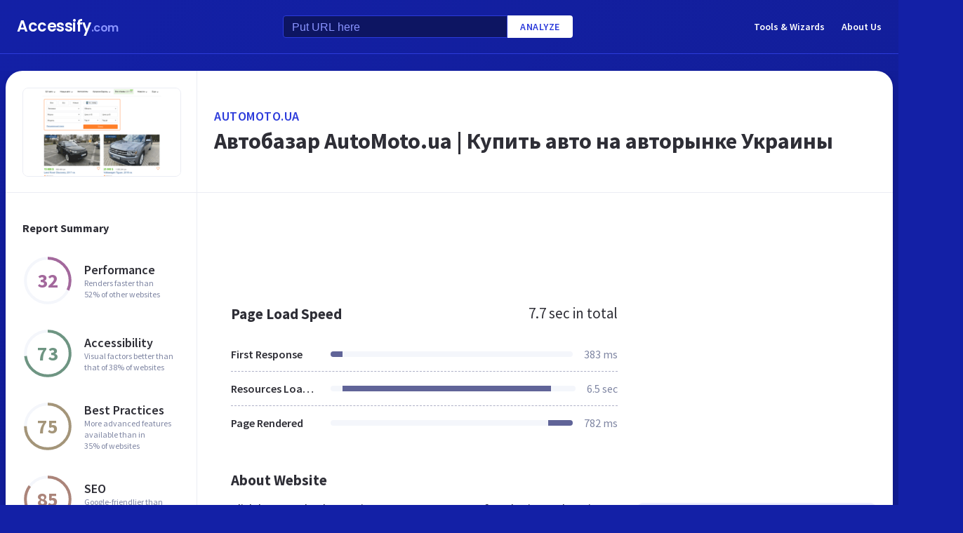

--- FILE ---
content_type: text/html; charset=utf-8
request_url: https://www.accessify.com/a/automoto.ua
body_size: 33529
content:
<!DOCTYPE html>
<html lang="en">
	<head>
		<title>Access automoto.ua. Автобазар AutoMoto.ua | Купить авто на авторынке Украины</title>
		<meta name="description" content="Auto Moto content, pages, accessibility, performance and more." />

		<meta charset="UTF-8">
		<meta http-equiv="Content-Type" content="text/html; charset=utf-8">
		<meta name="google-site-verification" content="k8JMpbfdSIWpekuT648FwAgJv8WS0IUDWEaDbAFEfdM" />
		<meta name="viewport" content="width=device-width, initial-scale=1.0">
		
		<link rel="preconnect" href="https://cdn.accessify.com">
		<link rel="dns-prefetch" href="https://cdn.accessify.com">
		<link rel="preconnect" href="https://pic.accessify.com">
		<link rel="dns-prefetch" href="https://pic.accessify.com">

		<link rel="preload" as="image" href="https://pic.accessify.com/thumbnails/320x245/a/automoto.ua.png">

		<link rel="preconnect" href="https://fonts.googleapis.com" />
		<link rel="preconnect" href="https://fonts.gstatic.com" crossorigin />
		<link
			href="https://fonts.googleapis.com/css2?family=Courier+Prime:wght@400;700&family=Poppins:wght@600&family=Source+Sans+Pro:wght@400;600;700&display=swap"
			rel="stylesheet"
			as="style"
			media="print"
			onload="this.onload=null;this.media='all';"
		/>
		<noscript>
			<link
				href="https://fonts.googleapis.com/css2?family=Courier+Prime:wght@400;700&family=Poppins:wght@600&family=Source+Sans+Pro:wght@400;600;700&display=swap"
				rel="stylesheet"
				as="style"
			/>
		</noscript>

		<meta property="og:site_name" content="Accessify - Web accessibility tools and resources" />
<meta property="og:title" content="Access automoto.ua. Автобазар AutoMoto.ua | Купить авто на авторынке Украины" />
<meta property="og:description" content="Auto Moto content, pages, accessibility, performance and more." />
<meta property="og:image" content="https://cdn.accessify.com/img/open-graph/accessify.com.png" />
<meta property="og:type" content="website">
<meta property="og:url" content="https://www.accessify.com/a/automoto.ua">
		<link rel="icon" href="https://cdn.accessify.com/img/favicon-32x32.png" sizes="32x32">
<link rel="icon" href="https://cdn.accessify.com/img/favicon-16x16.png" sizes="16x16">
<link rel="shortcut icon" href="https://cdn.accessify.com/img/android-chrome-192x192.png" sizes="192x192">
<link rel="shortcut icon" href="https://cdn.accessify.com/img/android-chrome-512x512.png" sizes="512x512">
<link rel="apple-touch-icon" href="https://cdn.accessify.com/img/apple-touch-icon.png" sizes="180x180">

		<style>
			a,abbr,acronym,address,applet,article,aside,audio,b,big,blockquote,body,canvas,caption,center,cite,code,dd,del,details,dfn,div,dl,dt,em,embed,fieldset,figcaption,figure,footer,form,h1,h2,h3,h4,h5,h6,header,hgroup,html,i,iframe,img,ins,kbd,label,legend,li,mark,menu,nav,object,ol,output,p,pre,q,ruby,s,samp,section,small,span,strike,strong,sub,summary,sup,table,tbody,td,tfoot,th,thead,time,tr,tt,u,ul,var,video{margin:0;padding:0;border:0;font-size:100%;font:inherit;vertical-align:baseline}:focus{outline:0}article,aside,details,figcaption,figure,footer,header,hgroup,menu,nav,section{display:block}body{line-height:1}ol,ul{list-style:none}blockquote,q{quotes:none}blockquote:after,blockquote:before,q:after,q:before{content:"";content:none}table{border-collapse:collapse;border-spacing:0}input[type=search]::-webkit-search-cancel-button,input[type=search]::-webkit-search-decoration,input[type=search]::-webkit-search-results-button,input[type=search]::-webkit-search-results-decoration{-webkit-appearance:none;-moz-appearance:none}input[type=search]{-webkit-appearance:none;-moz-appearance:none;-webkit-box-sizing:content-box;box-sizing:content-box}textarea{overflow:auto;vertical-align:top;resize:vertical}audio,canvas,video{display:inline-block;max-width:100%}audio:not([controls]){display:none;height:0}[hidden]{display:none}html{font-size:100%;-webkit-text-size-adjust:100%;-ms-text-size-adjust:100%}a:focus{outline:0}a:active,a:hover{outline:0}img{border:0;-ms-interpolation-mode:bicubic}figure{margin:0}form{margin:0}fieldset{border:1px solid silver;margin:0 2px;padding:.35em .625em .75em}legend{border:0;padding:0;white-space:normal}button,input,select,textarea{font-size:100%;margin:0;vertical-align:baseline}button,input{line-height:normal}button,select{text-transform:none}button,html input[type=button],input[type=reset],input[type=submit]{-webkit-appearance:button;cursor:pointer}button[disabled],html input[disabled]{cursor:default}input[type=checkbox],input[type=radio]{-webkit-box-sizing:border-box;box-sizing:border-box;padding:0}input[type=search]{-webkit-appearance:textfield;-webkit-box-sizing:content-box;box-sizing:content-box}input[type=search]::-webkit-search-cancel-button,input[type=search]::-webkit-search-decoration{-webkit-appearance:none}button::-moz-focus-inner,input::-moz-focus-inner{border:0;padding:0}textarea{overflow:auto;vertical-align:top}table{border-collapse:collapse;border-spacing:0}button,input,select,textarea{color:#222}::-moz-selection{background:#b3d4fc;text-shadow:none}::selection{background:#b3d4fc;text-shadow:none}img{vertical-align:middle}fieldset{border:0;margin:0;padding:0}textarea{resize:vertical}.chromeframe{margin:.2em 0;background:#ccc;color:#000;padding:.2em 0}body{font-family:"Source Sans Pro",sans-serif;font-size:16px;color:#2e2e36;background-color:#1320a6;background-image:-o-linear-gradient(315deg,#1320a6 0,#0f1560 100%);background-image:linear-gradient(135deg,#1320a6 0,#0f1560 100%);background-repeat:no-repeat;background-size:cover;overflow-x:hidden;margin:0 auto}body.popup-show{overflow:hidden}body.modal-show{overflow:hidden}body.devs{background-color:#332e63;background-image:url(../../assets/img/dev/topBg.jpg),-o-linear-gradient(315deg,#300d46 0,#1e1052 100%);background-image:url(../../assets/img/dev/topBg.jpg),linear-gradient(135deg,#300d46 0,#1e1052 100%);background-size:contain}body.general{background-color:#332e63;background-image:url(../../assets/img/general/topBg.jpg),-o-linear-gradient(315deg,#300d46 0,#1e1052 100%);background-image:url(../../assets/img/general/topBg.jpg),linear-gradient(135deg,#300d46 0,#1e1052 100%);background-size:contain}.container{max-width:1300px;width:100%;-webkit-box-sizing:border-box;box-sizing:border-box;padding:0 16px;margin:0 auto}p{line-height:normal}button{cursor:pointer;padding:0}button:hover{opacity:.8}a{color:#fff;text-decoration:none}a:hover{opacity:.6}input{-webkit-box-sizing:border-box;box-sizing:border-box;padding:0;margin:0}button{border:none}.link{font-size:18px;font-weight:600;letter-spacing:.5px;line-height:24px;color:#2c3bdb;text-transform:uppercase;display:-webkit-box;display:-ms-flexbox;display:flex;-webkit-box-align:center;-ms-flex-align:center;align-items:center}.link__icon{width:24px;fill:#2c3bdb;margin-left:2px}.text_large{font-size:18px;line-height:28px}.hidden{height:0;width:0;position:absolute;opacity:0}.title{font-weight:700;letter-spacing:0}.title_white{color:#fff}.title_large{font-size:32px;line-height:1.25}.title_middle{font-size:21px;line-height:1.3}.title_normal{font-size:18px;line-height:1.3}.title_semibold{font-weight:600}.title_small{font-size:16px;line-height:1.5}.cirlce-chart{width:72px;height:72px;position:relative;background-size:contain}.cirlce-chart__value{font-size:28px;font-weight:700;position:absolute;top:50%;left:50%;-webkit-transform:translate(-50%,-50%);-ms-transform:translate(-50%,-50%);transform:translate(-50%,-50%)}.cirlce-chart__svg{position:absolute;top:0;right:0;bottom:0;left:0;height:100%;width:100%}.cirlce-chart__svg_large{top:-3px;left:-3px;right:-3px;bottom:-3px;width:calc(100% + 6px);height:calc(100% + 6px)}.cirlce-chart_small-orchid .cirlce-chart__value{color:#a3689c}.cirlce-chart_small-green .cirlce-chart__value{color:#6e9582}.cirlce-chart_small-red .cirlce-chart__value{color:#d96141}.cirlce-chart_large-green-light .cirlce-chart__value{color:#19a160}.cirlce-chart_small-green-light .cirlce-chart__value{color:#19a160}.cirlce-chart_small-yellow .cirlce-chart__value{color:#da981a}.cirlce-chart_small-brown-yellow .cirlce-chart__value{color:#a49579}.cirlce-chart_small-brown-red .cirlce-chart__value{color:#ab8479}.cirlce-chart_large-violet .cirlce-chart__value{color:#6915a4}.cirlce-chart_large-yellow .cirlce-chart__value{color:#a96f00}.cirlce-chart_large-blue .cirlce-chart__value{color:#2c3bdb}.card{border-radius:8px;background-color:#ecedff;padding:20px 24px}.card__title{font-weight:700;font-size:18px;line-height:24px;margin-bottom:20px}.card__title_large{font-size:21px;line-height:28px;margin-bottom:16px}.card__title_small{font-size:18px;line-height:24px}.card__text_large{color:#424248;line-height:24px}.card__text_small{color:#7f86a3;font-size:12px;line-height:20px}.card__chart-container{display:-webkit-box;display:-ms-flexbox;display:flex;-webkit-box-align:center;-ms-flex-align:center;align-items:center;-webkit-box-pack:justify;-ms-flex-pack:justify;justify-content:space-between;margin-bottom:12px}.card__chart-container .cirlce-chart{width:96px;height:96px;-ms-flex-negative:0;flex-shrink:0;background-color:#fff;border-radius:50%}.card__chart-container .card-chart-value{color:#424248;font-size:18px;letter-spacing:0;line-height:24px;margin-left:10px}.card__list{margin-bottom:13px}.card__list-item{display:-webkit-box;display:-ms-flexbox;display:flex;-webkit-box-align:center;-ms-flex-align:center;align-items:center;-webkit-box-pack:justify;-ms-flex-pack:justify;justify-content:space-between;border-bottom:1px dashed #aeb0c7;padding:8px 0}.card__list-item:last-child{border:none}.card__list-item-title{color:#424248;font-weight:600;line-height:24px;white-space:nowrap;overflow:hidden;-o-text-overflow:ellipsis;text-overflow:ellipsis;padding-right:10px}.card__list-item-value{color:#424248;line-height:24px;-ms-flex-negative:0;flex-shrink:0}.card__link{color:#2c3bdb;font-family:"Source Sans Pro",sans-serif;font-weight:600;font-size:14px;letter-spacing:.5px;line-height:24px;text-transform:uppercase}.chart_blur{position:relative}.chart_blur::after{content:"";position:absolute;left:0;bottom:0;width:100%;height:144px;background-image:-webkit-gradient(linear,left bottom,left top,from(white),to(rgba(255,255,255,0)));background-image:-o-linear-gradient(bottom,#fff,rgba(255,255,255,0));background-image:linear-gradient(to top,#fff,rgba(255,255,255,0))}.chart__header{display:-webkit-box;display:-ms-flexbox;display:flex;-webkit-box-align:center;-ms-flex-align:center;align-items:center;-webkit-box-pack:justify;-ms-flex-pack:justify;justify-content:space-between;margin-bottom:20px}.chart__total{color:#2e2e36;font-size:21px;line-height:28px}.chart__container_large .chart__description-name,.chart__container_large .chart__item-title{width:230px;padding-right:20px;-webkit-box-sizing:border-box;box-sizing:border-box}.chart__container_large .chart__item-value{width:67px}.chart__container_large .chart__item-result{margin-left:0;margin-right:24px}.chart__description{text-transform:uppercase;display:-webkit-box;display:-ms-flexbox;display:flex;-webkit-box-align:center;-ms-flex-align:center;align-items:center;border-bottom:1px solid #aeb0c7;padding:16px 0}.chart__description-text{font-family:"Source Sans Pro",sans-serif;font-weight:600;font-size:14px;color:#7f86a3;line-height:16px;letter-spacing:.5px}.chart__description-value,.chart__item-value{-webkit-box-flex:1;-ms-flex-positive:1;flex-grow:1}.chart__description-score,.chart__item-score{-ms-flex-negative:0;flex-shrink:0;width:56px;margin-left:6px}.chart__description-weighting,.chart__item-weighting{-ms-flex-negative:0;flex-shrink:0;width:75px;margin-left:32px}.chart__item-score,.chart__item-weighting{color:#7f86a3;display:-webkit-box;display:-ms-flexbox;display:flex;-webkit-box-align:center;-ms-flex-align:center;align-items:center;-webkit-box-pack:end;-ms-flex-pack:end;justify-content:flex-end}.chart__item{display:-webkit-box;display:-ms-flexbox;display:flex;-webkit-box-pack:justify;-ms-flex-pack:justify;justify-content:space-between;-webkit-box-align:center;-ms-flex-align:center;align-items:center;border-bottom:1px dashed #aeb0c7;padding:12px 0}.chart__item:last-child{border:none}.chart__item-title{width:126px;-ms-flex-negative:0;flex-shrink:0;white-space:nowrap;overflow:hidden;-o-text-overflow:ellipsis;text-overflow:ellipsis}.chart__item-value-title{display:none}.chart__item-result{height:8px;border-radius:4px;width:100%;background-color:#f4f6fb;position:relative;overflow:hidden;margin:0 16px}.chart__item-result-score{position:absolute;top:0;width:50%;height:100%;background-color:#606498}.chart__item-result-score_green{background-color:#29e28a}.chart__item-result-score_violet{background-color:#9828e7}.chart__item-result-score_yellow{background-color:#ffc24d}.chart__item-result-score_blue{background-color:#4353ff}.chart__item-result-score_red{background-color:#ff3c92}.chart__item-result-score_1{width:20%;left:0}.chart__item-result-score_2{width:20%;left:20%}.chart__item-result-score_3{width:20%;left:40%}.chart__item-result-score_4{width:20%;left:60%}.chart__item-value{color:#7f86a3;line-height:24px;-ms-flex-negative:0;flex-shrink:0}.chart__item-value_width{width:56px;display:-webkit-box;display:-ms-flexbox;display:flex;-webkit-box-pack:end;-ms-flex-pack:end;justify-content:flex-end;white-space:nowrap;overflow:hidden;-o-text-overflow:ellipsis;text-overflow:ellipsis}.chart__item-tooltip{position:absolute;left:21px;top:-64px;height:48px;width:310px;border-radius:4px;background-color:#fff;-webkit-box-shadow:0 8px 12px -4px rgba(3,8,56,.18),0 0 12px 0 rgba(3,8,56,.1);box-shadow:0 8px 12px -4px rgba(3,8,56,.18),0 0 12px 0 rgba(3,8,56,.1);padding:8px;-webkit-box-sizing:border-box;box-sizing:border-box;display:none}.chart__item-tooltip-values{display:-webkit-box;display:-ms-flexbox;display:flex;-webkit-box-align:center;-ms-flex-align:center;align-items:center}.chart__item-tooltip-value{color:#424248;font-size:14px;margin-right:8px}.chart__item-tooltip-value span{font-weight:600}.chart__item-tooltip-link p{color:#8b8eae;font-size:14px;overflow:hidden;white-space:nowrap;-o-text-overflow:ellipsis;text-overflow:ellipsis}.chart__list{display:-webkit-box;display:-ms-flexbox;display:flex;padding-top:14px;padding-left:212px}.chart__list-item{font-family:"Source Sans Pro",sans-serif;font-weight:600;color:#424248;font-size:14px;letter-spacing:0;line-height:20px;position:relative;padding-left:16px;margin-right:28px}.chart__list-item_green::after{background-color:#29e28a}.chart__list-item_violet::after{background-color:#9828e7}.chart__list-item_yellow::after{background-color:#ffc24d}.chart__list-item_blue::after{background-color:#4353ff}.chart__list-item::after{content:"";display:block;position:absolute;top:50%;left:0;-webkit-transform:translateY(-50%);-ms-transform:translateY(-50%);transform:translateY(-50%);width:12px;height:12px;border-radius:50%}.chart__list-item:last-child{margin-right:0}.impact{display:-webkit-box;display:-ms-flexbox;display:flex;-webkit-box-align:start;-ms-flex-align:start;align-items:flex-start;margin-bottom:16px}.impact:last-child{margin-bottom:0}.impact__header{display:-webkit-box;display:-ms-flexbox;display:flex;-webkit-box-align:center;-ms-flex-align:center;align-items:center;border-bottom:1px solid #aeb0c7;height:61px}.impact__header-name{font-family:"Source Sans Pro",sans-serif;font-weight:600;color:#2e2e36;font-size:18px;line-height:24px;width:310px;-webkit-box-sizing:border-box;box-sizing:border-box;padding-right:16px}.impact__header-issue,.impact__header-value{color:#7f86a3;font-family:"Source Sans Pro",sans-serif;font-weight:600;font-size:14px;letter-spacing:.5px;line-height:16px;text-transform:uppercase}.impact__header-value{text-align:center;width:74px;margin-right:24px}.impact__header-issue{-webkit-box-flex:1;-ms-flex-positive:1;flex-grow:1}.impact__body{display:-webkit-box;display:-ms-flexbox;display:flex;-webkit-box-orient:vertical;-webkit-box-direction:normal;-ms-flex-direction:column;flex-direction:column}.impact__body_value{-webkit-box-flex:1;-ms-flex-positive:1;flex-grow:1}.impact__description-container{width:310px;-webkit-box-sizing:border-box;box-sizing:border-box;-ms-flex-negative:0;flex-shrink:0;padding-top:20px;padding-right:16px}.impact__description{color:#7f86a3;font-size:14px;letter-spacing:0;line-height:20px}.impact__content{-webkit-box-flex:1;-ms-flex-positive:1;flex-grow:1}.impact__item{border-bottom:1px dashed #aeb0c7;display:-webkit-box;display:-ms-flexbox;display:flex;-webkit-box-align:center;-ms-flex-align:center;align-items:center;padding-top:12px;padding-bottom:12px}.impact__item:last-child{border:none}.impact__item-value{font-family:"Source Sans Pro",sans-serif;font-weight:600;color:#fff;font-size:14px;letter-spacing:0;line-height:20px;height:24px;width:74px;border-radius:12px;display:-webkit-box;display:-ms-flexbox;display:flex;-webkit-box-align:center;-ms-flex-align:center;align-items:center;-webkit-box-pack:center;-ms-flex-pack:center;justify-content:center;margin-right:24px}.impact__item-value_red{background-color:#c8226b}.impact__item-value_yellow{background-color:#da981a}.impact__item-value_green{background-color:#19a160}.impact__item-issue{-webkit-box-flex:1;-ms-flex-positive:1;flex-grow:1}#accessify-badge{font-family:Ubuntu,sans-serif!important;font-weight:500!important;color:#fff!important;width:150px!important;height:140px!important;text-align:center!important;display:-webkit-box!important;display:-ms-flexbox!important;display:flex!important;-webkit-box-orient:vertical!important;-webkit-box-direction:normal!important;-ms-flex-direction:column!important;flex-direction:column!important;-webkit-box-align:center!important;-ms-flex-align:center!important;align-items:center!important;position:relative!important;background-size:contain!important;background-repeat:no-repeat!important;background-position:top center!important;background-image:url("data:image/svg+xml,%3Csvg xmlns='http://www.w3.org/2000/svg' viewBox='0 0 149.95 136.21'%3E%3ClinearGradient id='SVGID_1_' gradientUnits='userSpaceOnUse' x1='0' y1='68.1052' x2='149.9544' y2='68.1052'%3E%3Cstop offset='0' style='stop-color:%23F33E99'/%3E%3Cstop offset='1' style='stop-color:%234653FD'/%3E%3C/linearGradient%3E%3Cpath fill='url(%23SVGID_1_)' d='M149.95,64.03h-12.97V18.09h-5v45.94H18.03l0-55.16h-3.2l0,0h3.2c0-2.14,1.74-3.88,3.88-3.88h97.01V0H21.91 c-3.86,0-7.14,2.47-8.36,5.92L0.03,19.44l2.12,2.12l10.88-10.88l0,9.68l-13,13l2.12,2.12L13.03,24.6l0,9.85l-13,13l2.12,2.12 l10.88-10.88l0,12.34l-13,13H0v16h11.36L0.03,91.37l2.12,2.12l10.88-10.88v9.9l-13,13l2.12,2.12l10.88-10.88v9.63l-13,13l2.12,2.12 l10.88-10.88v3.67c0,1.92,0.62,3.7,1.67,5.16L0.07,134.08l2.12,2.12l14.63-14.63c1.44,1.01,3.19,1.61,5.08,1.61h3.99l-10.91,10.91 l2.12,2.12l13.03-13.03h9.74l-10.91,10.91l2.12,2.12l13.03-13.03h10.6l-10.91,10.91l2.12,2.12l13.03-13.03h9.93l-10.91,10.91 l2.12,2.12l13.03-13.03h10.7l-10.91,10.91l2.12,2.12l13.03-13.03h9.72L86.9,134.09l2.12,2.12l13.03-13.03h9.79l-10.91,10.91 l2.12,2.12l13.03-13.03h10.71l-10.91,10.91l2.12,2.12l13.9-13.9c3-1.43,5.08-4.48,5.08-8.01V80.03h12.97V64.03z M13.03,55.27v8.76 H4.27L13.03,55.27z M131.98,114.3c0,2.14-1.74,3.88-3.88,3.88H21.91c-2.14,0-3.88-1.74-3.88-3.88l0-34.27h113.95V114.3z'/%3E%3Cg%3E%3Crect x='123.91' fill='%23F33E99' width='13.06' height='5'/%3E%3Crect x='131.98' y='0' fill='%23F33E99' width='5' height='13.07'/%3E%3C/g%3E%3C/svg%3E%0A");-webkit-box-sizing:border-box!important;box-sizing:border-box!important;padding:12px 24px 0!important}#accessify-badge p{margin:0!important}#accessify-badge .accessify-badge__header{position:relative!important;z-index:10!important;padding:0!important}#accessify-badge .accessify-badge__header-text{font-size:14px!important;font-weight:700!important;color:#f33e99!important;background:#f33e99!important;background-image:-webkit-gradient(linear,left top,right top,color-stop(0,#f33e99),to(#4653fd))!important;background-image:-o-linear-gradient(left,#f33e99 0,#4653fd 100%)!important;background-image:linear-gradient(90deg,#f33e99 0,#4653fd 100%)!important;background-size:100%!important;-webkit-background-clip:text!important;-moz-background-clip:text!important;-webkit-text-fill-color:transparent!important;-moz-text-fill-color:transparent!important;text-transform:uppercase!important;text-align:left!important;line-height:16px!important;float:none!important;padding:0!important;position:relative!important;left:1px!important;letter-spacing:-.2px!important;margin:0!important;margin-bottom:3px!important}#accessify-badge .accessify-badge__tag{height:16px!important;width:calc(100% + 26px)!important;display:-webkit-box!important;display:-ms-flexbox!important;display:flex!important;-webkit-box-align:center!important;-ms-flex-align:center!important;align-items:center!important;position:relative!important;z-index:10!important;-ms-flex-negative:0!important;flex-shrink:0!important;padding:0 2px!important}#accessify-badge .accessify-badge__tag-text{font-size:10px!important;font-weight:500!important;color:#fff!important;cursor:pointer!important;white-space:nowrap!important;overflow:hidden!important;width:100%!important;float:none!important;-o-text-overflow:ellipsis!important;text-overflow:ellipsis!important;line-height:initial!important;text-decoration:none!important;padding:0 0!important}#accessify-badge .accessify-badge__footer{position:relative!important;z-index:10!important;width:100%!important;display:-webkit-box!important;display:-ms-flexbox!important;display:flex!important;-webkit-box-pack:end!important;-ms-flex-pack:end!important;justify-content:flex-end!important;padding-top:8px!important}#accessify-badge .accessify-badge__footer-text{font-size:11px!important;font-weight:500!important;color:#323232!important;line-height:1!important;float:none!important;text-align:right!important;max-width:80%!important;padding:0!important;margin:0!important}#accessify-badge .accessify-badge__footer-link{font-size:11px!important;cursor:pointer!important;color:#4653fd!important;text-decoration:underline!important;line-height:initial!important;display:inline-block!important;float:none!important}#accessify-badge .accessify-badge__date{font-size:11px!important;font-weight:500!important;color:#323232!important;-webkit-box-flex:1!important;-ms-flex-positive:1!important;flex-grow:1!important;display:-webkit-box!important;display:-ms-flexbox!important;display:flex!important;-webkit-box-align:end!important;-ms-flex-align:end!important;align-items:flex-end!important;line-height:1!important;text-align:center!important;float:none!important;position:absolute!important;bottom:36px!important;left:18px!important;-webkit-transform:rotate(-90deg)!important;-ms-transform:rotate(-90deg)!important;transform:rotate(-90deg)!important;letter-spacing:-.5px!important}.header{border-bottom:1px solid #2c3bdb;padding-top:16px;padding-bottom:16px;margin-bottom:24px}.header_mob{position:fixed;top:0;right:0;bottom:0;left:0;background-color:rgba(10,10,10,.8);z-index:15}.header_mob+.wrapper{padding-top:64px}.header__links{display:-webkit-box;display:-ms-flexbox;display:flex;-webkit-box-align:center;-ms-flex-align:center;align-items:center}.header__link{font-family:"Source Sans Pro",sans-serif;font-weight:600;font-size:14px;line-height:2;margin-left:24px}.header__container{display:-webkit-box;display:-ms-flexbox;display:flex;-webkit-box-pack:justify;-ms-flex-pack:justify;justify-content:space-between;-webkit-box-align:center;-ms-flex-align:center;align-items:center}.header .container{padding-left:24px;padding-right:24px}.logo{font-family:Poppins,sans-serif;font-weight:600;font-size:22px;line-height:2;letter-spacing:-.5px}.logo__extension{font-size:16px;color:#8a94ff}.search{display:-webkit-box;display:-ms-flexbox;display:flex;-webkit-box-align:center;-ms-flex-align:center;align-items:center}.search__input{color:#8a94ff;line-height:24px;-webkit-box-sizing:border-box;box-sizing:border-box;height:32px;width:320px;background-color:#0d1562;border:1px solid #2c3bdb;border-radius:4px 0 0 4px;padding:6px 12px 5px}.search__input_small{width:254px}.search__input::-webkit-input-placeholder{color:#8a94ff}.search__input::-moz-placeholder{color:#8a94ff}.search__input:-ms-input-placeholder{color:#8a94ff}.search__input::-ms-input-placeholder{color:#8a94ff}.search__input::placeholder{color:#8a94ff}.search__btn{font-family:"Source Sans Pro",sans-serif;font-size:14px;font-weight:600;color:#2c3bdb;text-transform:uppercase;letter-spacing:.5px;height:32px;background-color:#fff;border-radius:0 4px 4px 0;padding:0 18px}.wrapper{overflow:hidden;padding:0 8px}.wrapper__container{display:-webkit-box;display:-ms-flexbox;display:flex;border-radius:24px;background-color:#fff;-webkit-box-shadow:0 16px 24px -8px rgba(3,8,56,.23),0 0 24px 0 rgba(3,8,56,.12);box-shadow:0 16px 24px -8px rgba(3,8,56,.23),0 0 24px 0 rgba(3,8,56,.12);padding:0;margin-bottom:24px}.wrapper__container_column{-webkit-box-orient:vertical;-webkit-box-direction:normal;-ms-flex-direction:column;flex-direction:column}.wrapper__main{-webkit-box-flex:1;-ms-flex-positive:1;flex-grow:1}.wrapper__header-link{font-size:18px;font-weight:600;color:#2c3bdb;text-transform:uppercase;letter-spacing:.5px;line-height:24px;margin-bottom:3px}.wrapper__header{display:-webkit-box;display:-ms-flexbox;display:flex;-webkit-box-pack:justify;-ms-flex-pack:justify;justify-content:space-between;height:104px;width:100%;border-bottom:1px solid #ebedf4;-webkit-box-sizing:border-box;box-sizing:border-box;padding:32px 30px}.wrapper__header-score{display:-webkit-box;display:-ms-flexbox;display:flex;-webkit-box-align:center;-ms-flex-align:center;align-items:center}.wrapper__header-score-value{font-size:24px;letter-spacing:0;line-height:40px;margin-right:16px}.wrapper__sidebar{-ms-flex-negative:0;flex-shrink:0;border-right:1px solid #ebedf4;max-width:272px;width:100%}.wrapper__sidebar-header{height:174px;border-bottom:1px solid #ebedf4;-webkit-box-sizing:border-box;box-sizing:border-box;padding:24px}.wrapper__sidebar-header-img{width:100%;height:100%;border:1px solid #ebedf4;border-radius:8px;-o-object-fit:cover;object-fit:cover;-o-object-position:center;object-position:center}.wrapper__sidebar-info{padding:38px 24px}.wrapper__sidebar-title{margin-bottom:27px}.wrapper__sidebar-item{display:-webkit-box;display:-ms-flexbox;display:flex;-webkit-box-align:center;-ms-flex-align:center;align-items:center;margin-bottom:32px}.wrapper__sidebar-item-content{margin-left:16px}.wrapper__sidebar-item-text{font-size:12px;color:#7f86a3;letter-spacing:0;line-height:16px}.wrapper__block{padding:40px}.wr-summary__container{padding:24px}.wr-summary__content{display:-webkit-box;display:-ms-flexbox;display:flex;margin-top:24px}.wr-summary__content_left{-webkit-box-flex:1;-ms-flex-positive:1;flex-grow:1;margin-right:28px}.wr-summary__content_right{width:340px;-ms-flex-negative:0;flex-shrink:0}.wr-summary__content_right .ad-container{margin-bottom:24px}.wr-summary .wrapper__container{padding:0}.wr-summary .wrapper__header{display:-webkit-box;display:-ms-flexbox;display:flex;-webkit-box-orient:vertical;-webkit-box-direction:normal;-ms-flex-direction:column;flex-direction:column;-webkit-box-pack:center;-ms-flex-pack:center;justify-content:center;height:174px;padding:10px 24px}.wr-summary .wrapper__header .title_large{overflow:hidden;-o-text-overflow:ellipsis;text-overflow:ellipsis;display:-moz-box;display:-webkit-box;-webkit-line-clamp:3;-webkit-box-orient:vertical;line-clamp:3;box-orient:vertical}.wr-summary .wrapper__title{font-size:32px;font-weight:700;letter-spacing:0;line-height:40px}.ad-container{width:100%}.ad-container_small{height:90px}.ad-container_large{height:280px}.ad-container_mob{display:none}.cards-container{display:-webkit-box;display:-ms-flexbox;display:flex;-webkit-box-pack:start;-ms-flex-pack:start;justify-content:flex-start;-webkit-column-gap:1%;-moz-column-gap:1%;column-gap:1%;margin-bottom:50px}.cards-container .card{width:24%;padding:26px 20px;-webkit-box-sizing:border-box;box-sizing:border-box;padding:26px 20px}.block-equal{display:-webkit-box;display:-ms-flexbox;display:flex}.block-equal_part1,.block-equal_part2{width:50%;padding:20px 0 0 0}.block-equal_part1{padding-right:24px}.block-equal_part2{padding-left:24px}.language-block__item{border-bottom:1px dashed #aeb0c7;display:-webkit-box;display:-ms-flexbox;display:flex;-webkit-box-align:center;-ms-flex-align:center;align-items:center;-webkit-box-pack:justify;-ms-flex-pack:justify;justify-content:space-between;padding-top:12px;padding-bottom:12px}.language-block__item:last-child{border:none}.language-block__value{display:-webkit-box;display:-ms-flexbox;display:flex;-webkit-box-align:center;-ms-flex-align:center;align-items:center;-ms-flex-negative:0;flex-shrink:0}.language-block__flag{margin-left:16px}.language-block__flag-image{width:20px}.language-block__code{font-family:"Courier Prime",monospace;font-weight:700;color:#606498;line-height:24px;margin-left:16px}.language-block__title{font-weight:600}.footer{background-color:rgba(10,10,10,.4);padding-top:52px;padding-bottom:66px}.footer .container{padding:0 40px}.footer__top{border-bottom:1px solid #0d1562;padding-bottom:30px}.footer__top .container{display:-webkit-box;display:-ms-flexbox;display:flex}.footer__nav{display:-webkit-box;display:-ms-flexbox;display:flex;-ms-flex-wrap:wrap;flex-wrap:wrap;-webkit-column-gap:24px;-moz-column-gap:24px;column-gap:24px;max-width:400px}.footer__middle{margin-bottom:42px}.footer__middle .container{display:-webkit-box;display:-ms-flexbox;display:flex;-webkit-box-pack:justify;-ms-flex-pack:justify;justify-content:space-between}.footer__middle-content{display:-webkit-box;display:-ms-flexbox;display:flex}.footer__bottom .container{display:-webkit-box;display:-ms-flexbox;display:flex;-webkit-box-align:center;-ms-flex-align:center;align-items:center}.footer__nav-link{font-family:"Source Sans Pro",sans-serif;font-weight:600;color:#8a94ff;line-height:32px}.footer__copyright{color:#4353ff;font-size:14px;line-height:20px;margin-left:24px}.footer .logo{font-size:16px}.footer .logo__extension{font-size:12px}.search-container{margin-left:32px}.search-container__title{margin-bottom:16px}.social-container__title{margin-bottom:16px}.social-container__list{display:-webkit-box;display:-ms-flexbox;display:flex}.social-container__link{display:-webkit-box;display:-ms-flexbox;display:flex;-webkit-box-align:center;-ms-flex-align:center;align-items:center;-webkit-box-pack:center;-ms-flex-pack:center;justify-content:center;width:32px;height:32px;border-radius:50%;margin-right:12px}.social-container__link:last-child{margin-right:0}.social-container__link_blue{background-color:#78cdf0}.social-container__link_red{background-color:#eb5755}.social-container__link_blue-dark{background-color:#537bbd}.social-container__link_grey{background-color:#4c4c4b}.social-container__link_orange{background-color:#f58261}.social-container__icon{fill:#fff;height:16px}.recently-websites{max-width:602px;margin-right:32px}.recently-websites .title{margin-bottom:40px}.recently-websites__list{display:grid;width:100%;grid-template-columns:repeat(3,1fr);grid-auto-flow:row;gap:24px}.recently-websites__link{height:104px;width:184px;border-radius:8px;background-color:#fff;-webkit-box-shadow:0 5px 10px -2px rgba(3,8,56,.12),0 0 14px 0 rgba(3,8,56,.04);box-shadow:0 5px 10px -2px rgba(3,8,56,.12),0 0 14px 0 rgba(3,8,56,.04);overflow:hidden}.recently-websites__screen{width:100%;height:100%;-o-object-fit:cover;object-fit:cover;-o-object-position:top left;object-position:top left}.popular-websites{-webkit-box-flex:1;-ms-flex-positive:1;flex-grow:1}.popular-websites .title{margin-bottom:20px}.popular-websites__lists{display:-webkit-box;display:-ms-flexbox;display:flex;-webkit-column-gap:20px;-moz-column-gap:20px;column-gap:20px}.popular-websites__list{-webkit-box-flex:1;-ms-flex-positive:1;flex-grow:1;width:50%}.popular-websites__item{border-bottom:1px dashed #2c3bdb;padding-top:12px;padding-bottom:12px}.popular-websites__item:last-child{border:none}.popular-websites__link{font-family:"Source Sans Pro",sans-serif;font-weight:600;color:#8a94ff;line-height:24px;white-space:nowrap;overflow:hidden;-o-text-overflow:ellipsis;text-overflow:ellipsis;display:block}.wr-dev{padding:24px 0 48px}.wr-dev__container{position:relative;max-width:968px}.wr-dev__bg{position:absolute;top:50%;left:50%;-webkit-transform:translate(-50%,-50%);-ms-transform:translate(-50%,-50%);transform:translate(-50%,-50%);border-radius:10px;z-index:-5}.award{position:relative;max-width:460px;height:650px;border-radius:32px;background-color:#fff;-webkit-box-shadow:0 8px 12px -4px rgba(3,8,56,.18),0 0 12px 0 rgba(3,8,56,.1);box-shadow:0 8px 12px -4px rgba(3,8,56,.18),0 0 12px 0 rgba(3,8,56,.1);-webkit-box-sizing:border-box;box-sizing:border-box;display:-webkit-box;display:-ms-flexbox;display:flex;-webkit-box-orient:vertical;-webkit-box-direction:normal;-ms-flex-direction:column;flex-direction:column;padding:26px 40px}.award__header{display:-webkit-box;display:-ms-flexbox;display:flex;-webkit-box-orient:vertical;-webkit-box-direction:normal;-ms-flex-direction:column;flex-direction:column}.award__header-text{color:#424248;font-size:18px;line-height:1.6}.award__title{font-family:"Source Sans Pro",sans-serif;font-weight:600;font-size:40px;line-height:1.2;margin-bottom:5px}.award__link{color:#2c3bdb;font-family:"Source Sans Pro",sans-serif;font-weight:600;font-size:24px;overflow:hidden;white-space:nowrap;-o-text-overflow:ellipsis;text-overflow:ellipsis;line-height:1.2;margin-bottom:21px}.award__widget{-webkit-box-flex:1;-ms-flex-positive:1;flex-grow:1;display:-webkit-box;display:-ms-flexbox;display:flex;-webkit-box-align:center;-ms-flex-align:center;align-items:center;-webkit-box-pack:center;-ms-flex-pack:center;justify-content:center}.award__footer{display:-webkit-box;display:-ms-flexbox;display:flex;-webkit-box-orient:vertical;-webkit-box-direction:normal;-ms-flex-direction:column;flex-direction:column}.award__footer-text{color:#424248;font-size:14px;line-height:20px;display:-webkit-box;display:-ms-flexbox;display:flex;-webkit-box-align:center;-ms-flex-align:center;align-items:center;-webkit-box-pack:center;-ms-flex-pack:center;justify-content:center}.award__btn{color:#fffF;font-family:"Source Sans Pro",sans-serif;font-weight:600;font-size:18px;letter-spacing:.5px;line-height:24px;height:48px;width:100%;border-radius:10px;text-transform:uppercase;background-color:#c8226b;margin-bottom:16px}.award__icon-star{width:16px;height:16px;margin-left:5px}.award__badge{display:-webkit-box;display:-ms-flexbox;display:flex;-webkit-box-align:center;-ms-flex-align:center;align-items:center;position:absolute;bottom:10px;left:calc(100% + 28px);width:100%}.award__badge-icon{width:25px;margin-right:12px}.award__badge-text{color:#fff;font-size:18px;line-height:28px;text-transform:capitalize}.award_small{position:absolute;top:33px;right:0;height:396px;width:256px;border-radius:8px;padding:0}.award_small .award__header{display:-webkit-box;display:-ms-flexbox;display:flex;-webkit-box-align:center;-ms-flex-align:center;align-items:center;-webkit-box-pack:center;-ms-flex-pack:center;justify-content:center;height:72px;border-bottom:1px solid #ebedf4;-webkit-box-sizing:border-box;box-sizing:border-box;padding:0 10px}.award_small .award__title{color:#2e2e36;font-size:24px;text-align:center;margin:0}.award_small .award__widget{-webkit-box-orient:vertical;-webkit-box-direction:normal;-ms-flex-direction:column;flex-direction:column;-webkit-box-pack:start;-ms-flex-pack:start;justify-content:flex-start;text-align:center;padding:0 24px;margin:0}.award_small .award__widget h3{color:#424248;font-size:16px;font-weight:700;letter-spacing:0;line-height:20px;margin-bottom:8px}.award_small .award__widget p{color:#424248;font-size:14px;line-height:20px}.award_small #accessify-badge{-webkit-transform:scale(.65);-ms-transform:scale(.65);transform:scale(.65)}.award_small .award__footer{display:-webkit-box;display:-ms-flexbox;display:flex;-webkit-box-align:center;-ms-flex-align:center;align-items:center;-webkit-box-pack:center;-ms-flex-pack:center;justify-content:center;height:72px;border-top:1px solid #ebedf4;-webkit-box-sizing:border-box;box-sizing:border-box;padding:0 10px}.award_small .award__btn{font-size:14px;letter-spacing:.5px;border-radius:6px;height:32px;width:176px;margin:0 auto}.award__container{position:absolute;top:0;left:50%;-webkit-transform:translateX(-50%);-ms-transform:translateX(-50%);transform:translateX(-50%);width:100%}.btn{color:#fff;font-family:"Source Sans Pro",sans-serif;font-weight:600;font-size:14px;letter-spacing:.5px;text-transform:uppercase;height:32px;background-color:#2c3bdb;border-radius:4px;display:-webkit-inline-box;display:-ms-inline-flexbox;display:inline-flex;-webkit-box-align:center;-ms-flex-align:center;align-items:center;-webkit-box-pack:center;-ms-flex-pack:center;justify-content:center;padding:0 20px}.btn-show-popup{position:absolute;left:50%;-webkit-transform:translateX(-50%);-ms-transform:translateX(-50%);transform:translateX(-50%);bottom:56px;white-space:nowrap;z-index:10}.btn-menu{display:none;background:0 0;width:32px;height:32px;position:absolute;right:24px;top:16px;padding:4px}.btn-menu div{position:relative;top:0;height:4px;background-color:#fff;margin-bottom:4px;-webkit-transition:.3s ease;-o-transition:.3s ease;transition:.3s ease;border-radius:1px}.btn-menu div:first-child{-webkit-transform-origin:0;-ms-transform-origin:0;transform-origin:0}.btn-menu div:last-child{margin-bottom:0;-webkit-transform-origin:24px;-ms-transform-origin:24px;transform-origin:24px}.btn-menu div:nth-child(2){right:0;width:24px}.btn-menu_show div{height:8px;margin-bottom:4px;border-radius:2px}.btn-menu_show div:first-child{top:-2px;left:2px;-webkit-transform:rotateZ(45deg);-ms-transform:rotate(45deg);transform:rotateZ(45deg)}.btn-menu_show div:last-child{top:-6px;left:-2px;-webkit-transform:rotateZ(45deg);-ms-transform:rotate(45deg);transform:rotateZ(45deg)}.btn-menu_show div:nth-child(2){width:28px;top:-4px;right:2px;-webkit-transform:rotateZ(-45deg);-ms-transform:rotate(-45deg);transform:rotateZ(-45deg)}.modal-container{background-color:rgba(10,10,10,.8);position:fixed;top:0;left:0;right:0;bottom:0;-webkit-box-align:center;-ms-flex-align:center;align-items:center;-webkit-box-pack:center;-ms-flex-pack:center;justify-content:center;-webkit-box-sizing:border-box;box-sizing:border-box;padding:24px 48px;display:none;z-index:15;overflow:auto}.modal-container_show{display:-webkit-box;display:-ms-flexbox;display:flex}.modal-container_award .modal__body{position:relative;padding:0;padding-left:54px;overflow:hidden}.modal{display:-webkit-box;display:-ms-flexbox;display:flex;-webkit-box-orient:vertical;-webkit-box-direction:normal;-ms-flex-direction:column;flex-direction:column;width:100%;height:100%;position:relative;border:1px solid #ebedf4;border-radius:8px;background-color:#fff;-webkit-box-shadow:0 8px 12px -4px rgba(3,8,56,.18),0 0 12px 0 rgba(3,8,56,.1);box-shadow:0 8px 12px -4px rgba(3,8,56,.18),0 0 12px 0 rgba(3,8,56,.1)}.modal__header{display:-webkit-box;display:-ms-flexbox;display:flex;-webkit-box-align:center;-ms-flex-align:center;align-items:center;-webkit-box-pack:justify;-ms-flex-pack:justify;justify-content:space-between;-webkit-box-shadow:0 3px 5px -2px rgba(3,8,56,.04),0 0 8px 0 rgba(3,8,56,.04);box-shadow:0 3px 5px -2px rgba(3,8,56,.04),0 0 8px 0 rgba(3,8,56,.04);padding:20px 24px}.modal__header .title{font-size:21px}.modal__subheader{-webkit-box-shadow:0 3px 5px -2px rgba(3,8,56,.04),0 0 8px 0 rgba(3,8,56,.04);box-shadow:0 3px 5px -2px rgba(3,8,56,.04),0 0 8px 0 rgba(3,8,56,.04);padding:14px 24px;display:-webkit-box;display:-ms-flexbox;display:flex;-webkit-box-align:center;-ms-flex-align:center;align-items:center;-webkit-box-pack:justify;-ms-flex-pack:justify;justify-content:space-between;position:relative;z-index:1}.modal__subheader .modal__title{color:#343434;font-size:18px;font-weight:600;line-height:23px}.modal__subheader p{color:#7e8ba4;font-size:14px;line-height:18px}.modal__btn-close{background:0 0;width:32px;height:32px;padding:4px}.modal__btn-close div{position:relative;top:0;height:8px;background-color:#424248;margin-bottom:4px;border-radius:2px}.modal__btn-close div:first-child{top:-2px;left:2px;-webkit-transform:rotateZ(45deg);-ms-transform:rotate(45deg);transform:rotateZ(45deg);-webkit-transform-origin:0;-ms-transform-origin:0;transform-origin:0}.modal__btn-close div:last-child{top:-6px;left:-2px;margin-bottom:0;-webkit-transform:rotateZ(45deg);-ms-transform:rotate(45deg);transform:rotateZ(45deg);-webkit-transform-origin:24px;-ms-transform-origin:24px;transform-origin:24px}.modal__btn-close div:nth-child(2){top:-4px;right:2px;width:28px;-webkit-transform:rotateZ(-45deg);-ms-transform:rotate(-45deg);transform:rotateZ(-45deg)}.modal__content{overflow:auto;height:100%;padding-left:24px;padding-right:24px}.modal__badges{display:-webkit-box;display:-ms-flexbox;display:flex;-webkit-box-pack:end;-ms-flex-pack:end;justify-content:flex-end;-webkit-box-align:center;-ms-flex-align:center;align-items:center;position:relative;-webkit-box-flex:1;-ms-flex-positive:1;flex-grow:1;height:234px;-webkit-box-sizing:border-box;box-sizing:border-box;padding-top:16px;padding-bottom:16px;padding-left:24px}.modal__badges_light{background-color:#fbfcff}.modal__badges_light .active{border:2px solid #109253;border-radius:12px}.modal__badges_light .active svg{fill:#109253;display:block;width:24px;position:absolute;top:6px;left:6px}.modal__badges_dark{background-color:#202025}.modal__badges_dark .active{border:2px solid #70ba96;border-radius:12px}.modal__badges_dark .active svg{fill:#70ba96;display:block;width:24px;position:absolute;top:6px;left:6px}.modal__badge{margin:0 4px}.modal__badge button{position:relative;width:196px;height:196px;background:0 0;padding:16px;-webkit-box-sizing:border-box;box-sizing:border-box}.modal__badge img{width:100%}.modal__badge svg{display:none}.modal-container_award,.modal-container_claim{-webkit-box-align:start;-ms-flex-align:start;align-items:flex-start}.modal-container_award .modal,.modal-container_claim .modal{height:680px;max-width:890px;border:none;top:50%;-webkit-transform:translateY(-50%);-ms-transform:translateY(-50%);transform:translateY(-50%)}.modal-container_instructions{-webkit-box-align:start;-ms-flex-align:start;align-items:flex-start}.modal-container_instructions .modal{height:auto;width:530px}.modal-container_instructions .modal__body{-webkit-box-orient:vertical;-webkit-box-direction:normal;-ms-flex-direction:column;flex-direction:column;padding-top:16px;padding-bottom:16px}.modal-container_instructions .modal__body p:last-child{margin-bottom:0}.modal__footer{display:-webkit-box;display:-ms-flexbox;display:flex;padding:20px 24px}.modal__footer-btn{font-size:18px;font-weight:600;letter-spacing:.5px;height:48px;display:-webkit-box;display:-ms-flexbox;display:flex;-webkit-box-align:center;-ms-flex-align:center;align-items:center;-webkit-box-pack:center;-ms-flex-pack:center;justify-content:center;text-transform:uppercase;border-radius:10px}.modal__footer-btn_red{color:#fff;width:160px;background-color:#c8226b}.modal__footer-btn_empty{color:#606498;background:0 0;padding:0 10px;margin-left:8px}.modal__body{display:-webkit-box;display:-ms-flexbox;display:flex;-webkit-box-flex:1;-ms-flex-positive:1;flex-grow:1;padding:32px 24px}.modal__body h3{color:#424248;font-size:18px;font-weight:700;line-height:24px;margin-bottom:8px}.modal__body p{color:#424248;font-size:16px;line-height:24px;margin-bottom:24px}.modal__body a{color:#c8226b}.modal__body textarea{font-family:"Courier Prime",monospace;color:#343434;font-size:14px;line-height:20px;border:1px solid #e8e9f8;border-radius:12px;resize:none;-ms-flex-negative:0;flex-shrink:0;width:100%;max-width:510px;padding-top:24px;padding-bottom:24px;padding-left:24px;margin-left:24px;white-space:nowrap}.modal__body .modal__badge-title{font-size:12px;font-weight:600;letter-spacing:.5px;position:absolute;top:50%;-webkit-transform:translateY(-50%) rotate(-90deg);-ms-transform:translateY(-50%) rotate(-90deg);transform:translateY(-50%) rotate(-90deg);width:234px;left:-90px;height:55px;display:-webkit-box;display:-ms-flexbox;display:flex;-webkit-box-align:center;-ms-flex-align:center;align-items:center;-webkit-box-pack:center;-ms-flex-pack:center;justify-content:center}.modal__body_light .modal__badge-title{color:#7e8ba4;background-color:#fbfcff}.modal__body_dark .modal__badge-title{color:#8d8d8d;background-color:#202025}.modal__body-badge{width:96px;height:96px;-webkit-box-shadow:0 3px 5px -2px rgba(3,8,56,.04),0 0 8px 0 rgba(3,8,56,.04);box-shadow:0 3px 5px -2px rgba(3,8,56,.04),0 0 8px 0 rgba(3,8,56,.04);border-radius:6px;display:-webkit-box;display:-ms-flexbox;display:flex;-webkit-box-align:center;-ms-flex-align:center;align-items:center;-webkit-box-pack:center;-ms-flex-pack:center;justify-content:center;margin-bottom:34px}.modal__body-badge img{width:90%}.modal__body-message{border:1px solid #aeb0c7;border-radius:12px;background-color:#fbfcff;height:140px;overflow:auto;-webkit-box-sizing:border-box;box-sizing:border-box;padding:12px 16px}.modal .chart__item-result{cursor:pointer}.modal .chart__item-result:hover .chart__item-result-score{background-color:#2c3060}.modal .chart__item-result:hover .chart__item-result-score_red{background-color:#cb085a}.modal .chart__item-result:hover .chart__item-tooltip{display:block}.modal .chart__item:first-child .chart__item-tooltip{top:20px;z-index:20}.report{position:relative;background-color:rgba(0,0,0,.2)}.report__container{padding-right:256px;padding-left:32px}.report__header{border-bottom:1px solid rgba(255,255,255,.05);padding-top:30px;padding-bottom:34px}.report__header .container{display:-webkit-box;display:-ms-flexbox;display:flex;-webkit-box-align:center;-ms-flex-align:center;align-items:center;-webkit-box-pack:justify;-ms-flex-pack:justify;justify-content:space-between}.report__header .title{color:#fff}.report__body{height:252px}.report__body .container{height:100%;display:-webkit-box;display:-ms-flexbox;display:flex;-webkit-box-align:center;-ms-flex-align:center;align-items:center}.report__body .wrapper__sidebar-list{display:-webkit-box;display:-ms-flexbox;display:flex;-webkit-box-align:center;-ms-flex-align:center;align-items:center;-webkit-box-pack:justify;-ms-flex-pack:justify;justify-content:space-between;width:100%;padding-right:32px}.report__body .wrapper__sidebar-item{-webkit-box-orient:vertical;-webkit-box-direction:normal;-ms-flex-direction:column;flex-direction:column;width:24%;margin:0}.report__body .cirlce-chart{width:88px;height:88px;margin-bottom:16px}.report__body .wrapper__sidebar-item-content{margin:0}.report__body .title_normal{color:#fff;font-size:24px;font-weight:600;line-height:24px;text-align:center;margin-bottom:10px}.report__body .wrapper__sidebar-item-text{opacity:.5;color:#fff;font-size:16px;line-height:24px;text-align:center}.report__footer{border-top:1px solid rgba(255,255,255,.05);padding-top:31px;padding-bottom:33px}.report__footer .container{display:-webkit-box;display:-ms-flexbox;display:flex;-webkit-box-align:center;-ms-flex-align:center;align-items:center;-webkit-box-pack:justify;-ms-flex-pack:justify;justify-content:space-between}.report__footer-title{color:#e29ad9;font-size:24px;font-weight:700;letter-spacing:-.3px;line-height:40px}.report__footer-rate{position:relative;margin-right:46px}.report__footer-stars{display:-webkit-box;display:-ms-flexbox;display:flex}.report__footer-star{width:30px;margin-left:4px;margin-right:4px}.report__footer-rate-text{font-size:12px;color:#fff;opacity:.5;position:absolute;bottom:-20px;left:0;width:100%;text-align:center}.time-container{display:-webkit-box;display:-ms-flexbox;display:flex;-webkit-box-align:center;-ms-flex-align:center;align-items:center;padding-right:32px}.time-container h4{opacity:.5;color:#fff;font-size:18px;font-weight:600;line-height:40px}.time{display:-webkit-box;display:-ms-flexbox;display:flex;-webkit-box-align:center;-ms-flex-align:center;align-items:center}.time__block{position:relative;margin-left:14px}.time__value{display:-webkit-box;display:-ms-flexbox;display:flex}.time__value-left,.time__value-right{display:-webkit-box;display:-ms-flexbox;display:flex;-webkit-box-align:center;-ms-flex-align:center;align-items:center;-webkit-box-pack:center;-ms-flex-pack:center;justify-content:center;color:#e29ad9;font-size:18px;font-weight:600;height:36px;width:24px;border-radius:2px;background-color:rgba(0,0,0,.5);margin-left:1px;margin-right:1px}.time__value-name{opacity:.5;color:#fff;font-size:12px;line-height:15px;text-align:center;position:absolute;bottom:-19px;left:50%;-webkit-transform:translateX(-50%);-ms-transform:translateX(-50%);transform:translateX(-50%);margin-top:4px}.award-label{height:160px;margin-bottom:24px;display:-webkit-box;display:-ms-flexbox;display:flex;-webkit-box-align:center;-ms-flex-align:center;align-items:center;position:relative;padding:0}.award-label .container{display:-webkit-box;display:-ms-flexbox;display:flex;-webkit-box-align:center;-ms-flex-align:center;align-items:center;-webkit-box-pack:justify;-ms-flex-pack:justify;justify-content:space-between;background-repeat:no-repeat;background-position:center left;background-size:contain;position:relative;padding-top:24px;padding-bottom:24px}.award-label .container_absolute{width:100%;position:absolute;top:0;left:0;right:0;margin:0 auto;background:0 0!important;padding:0}.award-label__content{width:100%}.award-label__text{display:-webkit-box;display:-ms-flexbox;display:flex;-webkit-box-align:baseline;-ms-flex-align:baseline;align-items:baseline;-webkit-box-flex:1;-ms-flex-positive:1;flex-grow:1;padding-right:240px}.award-label__title{font-size:24px;font-weight:700;-ms-flex-negative:0;flex-shrink:0;line-height:40px;margin-right:16px}.award-label__subtitle{font-size:18px;line-height:28px}.award-label__info{display:-webkit-box;display:-ms-flexbox;display:flex;-webkit-box-align:center;-ms-flex-align:center;align-items:center;-ms-flex-negative:0;flex-shrink:0}.award-label__badge{display:-webkit-box;display:-ms-flexbox;display:flex;-webkit-box-align:center;-ms-flex-align:center;align-items:center;-webkit-box-pack:center;-ms-flex-pack:center;justify-content:center;height:160px;width:160px;border-radius:50%;background-color:#fff;-webkit-box-shadow:0 5px 10px -2px rgba(3,8,56,.12),0 0 14px 0 rgba(3,8,56,.04);box-shadow:0 5px 10px -2px rgba(3,8,56,.12),0 0 14px 0 rgba(3,8,56,.04);position:absolute;top:0;right:256px;margin-right:0}.award-label #accessify-badge{-webkit-transform:scale(.65);-ms-transform:scale(.65);transform:scale(.65)}.award-label__btn{display:-webkit-box;display:-ms-flexbox;display:flex;-webkit-box-align:center;-ms-flex-align:center;align-items:center;-webkit-box-pack:center;-ms-flex-pack:center;justify-content:center;text-transform:uppercase;color:#fff;font-size:14px;font-weight:600;letter-spacing:.5px;height:32px;width:176px;border-radius:4px}.award-label_blue .container{background-image:url(../../assets/img/stars-blue.png)}.award-label_blue .award-label__content{background-color:#4353ff}.award-label_blue .award-label__title{color:#0d1562}.award-label_blue .award-label__subtitle{color:#0d1562}.award-label_blue .award-label__btn{background-color:#16229e}.award-label_pink .container{background-image:url(../../assets/img/stars-pink.png)}.award-label_pink .award-label__content{background-color:#ff3c92}.award-label_pink .award-label__title{color:#47001f}.award-label_pink .award-label__subtitle{color:#47001f}.award-label_pink .award-label__btn{background-color:#7e0a3d}.preview-image{display:none}.wr-general__container{border-radius:16px;background:-webkit-gradient(linear,left top,left bottom,from(rgba(253,253,255,.05)),to(rgba(250,249,254,.05)));background:-o-linear-gradient(top,rgba(253,253,255,.05) 0,rgba(250,249,254,.05) 100%);background:linear-gradient(180deg,rgba(253,253,255,.05) 0,rgba(250,249,254,.05) 100%)}.wr-general .report__footer{display:-webkit-box;display:-ms-flexbox;display:flex;-webkit-box-orient:vertical;-webkit-box-direction:reverse;-ms-flex-direction:column-reverse;flex-direction:column-reverse;-webkit-box-align:end;-ms-flex-align:end;align-items:flex-end;-webkit-box-pack:start;-ms-flex-pack:start;justify-content:flex-start;-ms-flex-item-align:normal;align-self:normal;border:none;padding:0}.wr-general .report__footer-rate{margin:0}.wr-general .report__footer-title{color:#ffe6b5}.wr-general .report__footer-star{width:22px;margin-right:3px;margin-left:3px}.general__header{display:-webkit-box;display:-ms-flexbox;display:flex;-webkit-box-align:center;-ms-flex-align:center;align-items:center;-webkit-box-pack:justify;-ms-flex-pack:justify;justify-content:space-between;padding:34px 32px 30px}.general__header-title{font-size:40px;color:#fff;font-weight:700;line-height:48px}.general__header-subtitle{color:#e29ad9;font-size:24px;font-weight:700;letter-spacing:-.3px;line-height:40px;overflow:hidden;white-space:nowrap;-o-text-overflow:ellipsis;text-overflow:ellipsis}.general__header-name{overflow:hidden}.general__verdict{display:-webkit-box;display:-ms-flexbox;display:flex;-webkit-box-align:center;-ms-flex-align:center;align-items:center;background-color:rgba(13,0,35,.5);width:calc(100% + 32px);-webkit-box-sizing:border-box;box-sizing:border-box;margin-left:-16px;padding:18px 32px}.general__verdict-title{color:#fff;font-size:20px;font-weight:700;line-height:28px;margin-right:24px}.general__verdict-badge{position:static}.general__verdict-badge .award__badge-text{font-size:18px;line-height:28px}.general__verdict-badge .award__badge-icon{width:20px}.general__body{display:-webkit-box;display:-ms-flexbox;display:flex;-webkit-box-pack:center;-ms-flex-pack:center;justify-content:center;-webkit-box-align:start;-ms-flex-align:start;align-items:flex-start;padding-top:32px;padding-bottom:45px}.general__content{padding:20px 32px 0}.general__content-title{color:#fff;font-size:20px;font-weight:700;line-height:25px;margin-bottom:2px}.general__content-name{color:#ffa0ca;font-size:14px;font-weight:600;line-height:24px;margin-bottom:17px}.general__content-title2{color:#ffeaf3;font-size:16px;font-weight:700;line-height:20px;margin-bottom:10px}.general__content-text{color:#ffeaf3;font-size:14px;line-height:24px;margin-bottom:24px}.general__content-list{display:-webkit-box;display:-ms-flexbox;display:flex;-ms-flex-wrap:wrap;flex-wrap:wrap}.general__content-item{display:-webkit-box;display:-ms-flexbox;display:flex;-webkit-box-align:center;-ms-flex-align:center;align-items:center;-webkit-box-pack:center;-ms-flex-pack:center;justify-content:center;border-radius:6px;background-color:#6906ab;padding:6px 12px;margin-right:8px;margin-bottom:8px}.general__content-item a{color:#fff;font-size:12px;font-weight:600}.wr-general__bg{width:44%;border-radius:10px;margin-right:44px}.about{background-color:#f0eaff;padding-top:32px;padding-bottom:42px;margin-top:24px;margin-bottom:48px}.about .container{display:-webkit-box;display:-ms-flexbox;display:flex;-webkit-box-align:center;-ms-flex-align:center;align-items:center;padding:0 48px}.about__content{max-width:790px;margin-right:32px}.about__content-title{color:#9828e7;font-size:14px;font-weight:600;letter-spacing:.5px;line-height:24px;margin-bottom:4px}.about__content-question{color:#48176b;font-size:21px;font-weight:700;line-height:28px;margin-bottom:16px}.about__content-text{color:#48176b;font-size:16px;line-height:24px}.about__form-title{color:#2e2e36;font-size:18px;font-weight:600;line-height:23px;margin-bottom:12px}.about__form{display:-webkit-box;display:-ms-flexbox;display:flex;margin-bottom:14px}.about__form-input{color:#9b95ae;font-size:16px;line-height:24px;width:260px;height:48px;border:1px solid #aeb0c7;border-radius:12px;background-color:#faf9fe;padding:0 16px;margin-right:16px}.about__form-btn{height:48px;width:104px;color:#fff;font-size:14px;font-weight:600;letter-spacing:.54px;text-transform:uppercase;border-radius:12px;display:-webkit-box;display:-ms-flexbox;display:flex;-webkit-box-align:center;-ms-flex-align:center;align-items:center;-webkit-box-pack:center;-ms-flex-pack:center;justify-content:center;background-color:#6906ab;-ms-flex-negative:0;flex-shrink:0}.about__form-text{color:#424248;font-size:14px;line-height:24px}.about__form-link{font-size:16px;font-weight:600;color:#0d1562;letter-spacing:-.34px;line-height:22px;margin-left:6px}.about__form-link span{color:#4353ff;font-size:11px}.text-small{color:#424248;font-size:14px;letter-spacing:0;line-height:20px;max-width:870px}.text-code{color:#606498;font-family:"Courier Prime",monospace;font-weight:700;line-height:24px}.pt48{padding-top:48px}.pt20{padding-top:20px}.pl24{padding-left:24px}.mt18{margin-top:18px}.mt25{margin-top:25px}.mt28{margin-top:28px}.mt32{margin-top:32px}.mt44{margin-top:44px}.mb10{margin-bottom:10px}.mb14{margin-bottom:14px}.mb20{margin-bottom:20px}.mb24{margin-bottom:24px}.mb32{margin-bottom:32px}.mr0{margin-right:0}.ml16{margin-left:16px}@media all and (min-width:991px){.ad-container_desktop{display:block}.ad-container_desktop>ins.adsbygoogle{display:block}.ad-container_mob{display:none}.ad-container_mob>ins.adsbygoogle{display:none}}@media all and (max-width:1316px){.award_small{right:8px}}@media all and (max-width:1199px){.cards-container{overflow-x:auto;position:relative;left:-48px;padding-left:48px;width:calc(100% + 96px);-webkit-box-sizing:border-box;box-sizing:border-box;padding-bottom:16px;padding-right:40px;margin-bottom:20px}.cards-container .card{width:280px;-ms-flex-negative:0;flex-shrink:0;margin-right:24px}}@media all and (max-width:991px){.ad-container_desktop{display:none}.ad-container_desktop>ins.adsbygoogle{display:none}.ad-container_mob{display:block}.ad-container_mob>ins.adsbygoogle{display:block}.modal__body_light .modal__badge-title{z-index:10;-webkit-box-shadow:0 5px 10px -2px rgba(3,8,56,.12),0 0 14px 0 rgba(3,8,56,.04);box-shadow:0 5px 10px -2px rgba(3,8,56,.12),0 0 14px 0 rgba(3,8,56,.04)}.modal__body_dark .modal__badge-title{z-index:10;background-color:#2b2b32;-webkit-box-shadow:0 5px 10px -2px rgba(3,8,56,.12),0 0 14px 0 rgba(3,8,56,.04);box-shadow:0 5px 10px -2px rgba(3,8,56,.12),0 0 14px 0 rgba(3,8,56,.04)}.preview-image{display:block;width:100%;height:100%;max-width:380px;border-radius:8px;border:1px solid #ebedf4;-o-object-fit:cover;object-fit:cover;-o-object-position:center;object-position:center}.popup-show .header .search,.popup-show .header__links{display:-webkit-box;display:-ms-flexbox;display:flex}.header .search,.header__links{display:none}.header{border:none;margin-bottom:0}.header_mob{padding-top:0}.header_mob .container{-webkit-box-orient:vertical;-webkit-box-direction:normal;-ms-flex-direction:column;flex-direction:column;-webkit-box-align:start;-ms-flex-align:start;align-items:flex-start;border-radius:0 0 16px 16px;background-color:#030838;-webkit-box-shadow:0 8px 12px -4px rgba(3,8,56,.18),0 0 12px 0 rgba(3,8,56,.1);box-shadow:0 8px 12px -4px rgba(3,8,56,.18),0 0 12px 0 rgba(3,8,56,.1);padding-top:16px;padding-bottom:40px}.header_mob .logo{margin-bottom:28px}.header_mob .header__links{-webkit-box-orient:vertical;-webkit-box-direction:normal;-ms-flex-direction:column;flex-direction:column;display:-webkit-box;display:-ms-flexbox;display:flex;-webkit-box-align:start;-ms-flex-align:start;align-items:flex-start;margin-bottom:33px}.header_mob .header__link{margin-left:0;margin-bottom:16px}.header_mob .header__link:last-child{margin-bottom:0}.header_mob .search{-webkit-box-ordinal-group:4;-ms-flex-order:3;order:3;max-width:360px}.header_mob .search__input{width:100%}.title_large{font-size:28px;line-height:1.3}.btn-menu{display:block}.wr-summary__content{-webkit-box-orient:vertical;-webkit-box-direction:normal;-ms-flex-direction:column;flex-direction:column;margin-top:20px}.wr-summary__content_left{margin-right:0}.wr-summary__content_left .pl24{padding:0}.wr-summary__content_right{width:100%}.wr-summary__container{padding:8px 16px}.wr-summary .wrapper__container{-webkit-box-orient:vertical;-webkit-box-direction:reverse;-ms-flex-direction:column-reverse;flex-direction:column-reverse}.wr-summary .wrapper__header{padding:10px 16px}.wr-summary .chart__header{-webkit-box-orient:horizontal;-webkit-box-direction:normal;-ms-flex-direction:row;flex-direction:row}.wr-summary .chart__total{margin:0}.wrapper__sidebar{max-width:100%;border:none}.wrapper__sidebar-header{display:none}.wrapper__sidebar-info{padding-left:16px;padding-right:16px;padding-bottom:6px}.wrapper__sidebar-title{text-align:center;margin-bottom:35px}.wrapper__sidebar-list{display:-webkit-box;display:-ms-flexbox;display:flex;-ms-flex-wrap:wrap;flex-wrap:wrap;-webkit-box-pack:justify;-ms-flex-pack:justify;justify-content:space-between}.wrapper__sidebar-item{width:45%;-webkit-box-orient:vertical;-webkit-box-direction:normal;-ms-flex-direction:column;flex-direction:column;-webkit-box-align:center;-ms-flex-align:center;align-items:center;margin-bottom:30px}.wrapper__sidebar-item-content{display:-webkit-box;display:-ms-flexbox;display:flex;-webkit-box-orient:vertical;-webkit-box-direction:normal;-ms-flex-direction:column;flex-direction:column;-webkit-box-align:center;-ms-flex-align:center;align-items:center;margin:0}.wrapper__sidebar-item-content .title{margin-top:12px}.wrapper__sidebar-item-text br{display:none}.wrapper__header{height:88px;padding:25px 16px}.wrapper__header-score-value{display:none}.wrapper__block{padding:26px 16px}.chart__description .chart__description-name{width:100%}.chart__description .chart__description-value{display:none}.chart__container_large .chart__item{height:88px;-webkit-box-align:start;-ms-flex-align:start;align-items:flex-start;position:relative;-webkit-box-sizing:border-box;box-sizing:border-box}.chart__container_large .chart__item-title{-webkit-box-flex:1;-ms-flex-positive:1;flex-grow:1;-ms-flex-negative:1;flex-shrink:1;width:auto}.chart__container_large .chart__item-result{position:absolute;top:44px;margin:0}.chart__container_large .chart__item-value{font-size:14px;width:100%;display:-webkit-box;display:-ms-flexbox;display:flex;-webkit-box-align:center;-ms-flex-align:center;align-items:center;-webkit-box-pack:justify;-ms-flex-pack:justify;justify-content:space-between;position:absolute;top:56px;right:0;text-align:right}.chart__container_large .chart__item-score,.chart__container_large .chart__item-weighting{-ms-flex-negative:0;flex-shrink:0}.chart__container_large .chart__item-value-title{display:block;color:#424248;font-weight:600}.chart__description-weighting,.chart__item-weighting{width:75px;margin-left:16px}.chart__list{padding-left:0}.chart__list-item{margin-right:24px}.cirlce-chart{height:64px;width:64px}.cirlce-chart__value{font-size:24px}.chart__header{-webkit-box-orient:vertical;-webkit-box-direction:normal;-ms-flex-direction:column;flex-direction:column;-webkit-box-align:start;-ms-flex-align:start;align-items:flex-start}.chart__total{font-size:18px;margin-top:7px}.impact{-webkit-box-orient:vertical;-webkit-box-direction:normal;-ms-flex-direction:column;flex-direction:column}.impact__body{width:100%}.impact__header{height:48px;margin-top:23px}.impact__header_label{height:auto;border:none}.impact__description-container{padding-top:16px}.impact__body_value .impact__header{border-top:1px solid #aeb0c7}.impact__description-container{width:100%}.block-equal{-webkit-box-orient:vertical;-webkit-box-direction:normal;-ms-flex-direction:column;flex-direction:column;margin-top:24px}.block-equal_part1,.block-equal_part2{width:100%;padding-left:0;padding-right:0}.footer{padding:26px 0}.footer__top .container{-webkit-box-orient:vertical;-webkit-box-direction:normal;-ms-flex-direction:column;flex-direction:column}.footer__middle .container{-webkit-box-orient:vertical;-webkit-box-direction:normal;-ms-flex-direction:column;flex-direction:column}.footer__middle-content{-webkit-box-orient:vertical;-webkit-box-direction:normal;-ms-flex-direction:column;flex-direction:column}.footer .container{padding:0 16px}.popular-websites{margin-top:42px}.social-container{margin:20px 0}.search-container{margin:0}.wr-dev__container{display:-webkit-box;display:-ms-flexbox;display:flex;-webkit-box-orient:vertical;-webkit-box-direction:reverse;-ms-flex-direction:column-reverse;flex-direction:column-reverse}.award_large{width:calc(100% + 32px);max-width:calc(100% + 32px);margin-left:-16px;border-radius:0;padding:24px 16px;margin-top:77px;height:528px}.award_small{position:static;margin:0 auto 24px}.award__btn{max-width:310px;margin:0 auto 16px}.award__badge{left:16px;bottom:auto;top:-52px}.wr-dev{padding-bottom:0}.wr-dev__bg{position:static;-webkit-transform:none;-ms-transform:none;transform:none}.award__title{font-size:32px}.report{display:-webkit-box;display:-ms-flexbox;display:flex;-webkit-box-orient:vertical;-webkit-box-direction:normal;-ms-flex-direction:column;flex-direction:column}.report__header{padding:0}.report__header .container{-webkit-box-orient:vertical;-webkit-box-direction:normal;-ms-flex-direction:column;flex-direction:column;padding:0}.report__header .title{text-align:center;width:calc(100% + 16px);border:1px solid rgba(255,255,255,.05);margin-left:-8px;padding-top:25px;padding-bottom:27px}.report__body{height:auto;padding-bottom:36px}.report__body .container{height:auto;padding:0}.report__body .wrapper__sidebar-list{padding:0}.report__body .wrapper__sidebar-item{width:50%;margin-top:24px}.report__body .cirlce-chart{margin-bottom:20px}.report__body .title_normal{font-size:18px;margin-top:0;margin-bottom:3px}.report__footer{-webkit-box-ordinal-group:6;-ms-flex-order:5;order:5;padding-top:8px;padding-bottom:34px}.report__footer .container{-webkit-box-orient:vertical;-webkit-box-direction:normal;-ms-flex-direction:column;flex-direction:column;padding:0}.report__footer-title{font-size:18px;letter-spacing:-.23px;line-height:40px}.report__footer-rate{margin:0}.award__container{position:static;-webkit-transform:none;-ms-transform:none;transform:none}.time-container{-webkit-box-orient:vertical;-webkit-box-direction:normal;-ms-flex-direction:column;flex-direction:column;padding:0;padding-top:8px;padding-bottom:26px}.time-container h4{margin-bottom:6px}.time__block{margin-left:7px;margin-right:7px}.award-label{height:auto;padding-top:36px}.award-label .container{-webkit-box-orient:vertical;-webkit-box-direction:normal;-ms-flex-direction:column;flex-direction:column;padding-top:106px;background-size:cover}.award-label__text{-webkit-box-orient:vertical;-webkit-box-direction:normal;-ms-flex-direction:column;flex-direction:column;-webkit-box-align:center;-ms-flex-align:center;align-items:center;padding:0}.award-label__title{margin:0}.award-label__subtitle{text-align:center;margin-bottom:18px}.award-label__badge{top:0;right:auto;left:50%;-webkit-transform:translateX(-50%);-ms-transform:translateX(-50%);transform:translateX(-50%);width:128px;height:128px}.award-label__badge #accessify-badge{-webkit-transform:scale(.52);-ms-transform:scale(.52);transform:scale(.52)}.wr-general{padding:0}.wr-general .report__footer{display:none}.wr-general__container{border-radius:0}.general__header{padding:26px 0 40px}.general__header-title{font-size:32px;font-weight:700;line-height:36px;margin-bottom:8px}.general__header-subtitle{font-size:22px;letter-spacing:0;line-height:32px}.general__verdict{padding:10px 16px}.general__verdict-title{font-size:18px;margin-right:16px}.general__verdict-badge .award__badge-text{font-size:16px}.general__body{-webkit-box-orient:vertical;-webkit-box-direction:normal;-ms-flex-direction:column;flex-direction:column;padding-bottom:34px}.wr-general__bg{width:100%;margin:0;margin-bottom:12px}.general__content{padding:20px 0 0}.about .container{-webkit-box-orient:vertical;-webkit-box-direction:normal;-ms-flex-direction:column;flex-direction:column;padding:0 8px}.about__content{text-align:center;width:calc(100% + 32px);padding-left:16px;padding-right:16px;-webkit-box-sizing:border-box;box-sizing:border-box;border-bottom:1px solid #aeb0c7;margin:0;padding-bottom:30px}.about__form-block{width:100%;padding-top:20px}.about__form-input{width:100%}.modal-container_award .modal,.modal-container_claim .modal{height:auto;top:0;-webkit-transform:none;-ms-transform:none;transform:none}.modal__header{padding-top:10px;padding-bottom:10px}.modal__badges{-webkit-box-pack:start;-ms-flex-pack:start;justify-content:flex-start;overflow:auto;padding-right:24px}.modal__badge button{width:164px;height:164px}.modal__body-badge{margin-bottom:24px}.modal__body{padding:16px 24px}.modal__body textarea{width:100%;max-width:100%;margin:0;margin-bottom:24px;-webkit-box-sizing:border-box;box-sizing:border-box;height:36vh}.modal-container_claim .modal__body{-webkit-box-orient:vertical;-webkit-box-direction:reverse;-ms-flex-direction:column-reverse;flex-direction:column-reverse}.modal-container_claim .modal__body-badge{display:none}.modal-container_claim .modal__footer{-webkit-box-pack:center;-ms-flex-pack:center;justify-content:center;-ms-flex-wrap:wrap;flex-wrap:wrap;padding-top:0}.modal-container_claim .modal__footer .modal__footer-btn_red{width:100%}.modal-container_claim .modal__footer .modal__footer-btn_empty{margin-left:0;margin-top:16px}.modal-container_instructions .modal__footer{-webkit-box-pack:center;-ms-flex-pack:center;justify-content:center;-ms-flex-wrap:wrap;flex-wrap:wrap;padding-top:0}.modal-container_instructions .modal__footer .modal__footer-btn_red{width:100%}.modal-container_instructions .modal__footer .modal__footer-btn_empty{margin-left:0;margin-top:16px}.modal-container_instructions .modal__body-message{height:250px;margin-bottom:24px}}@media all and (max-width:768px){.recently-websites{margin:0;max-width:100%}.recently-websites__list{overflow-x:auto;position:relative;left:-16px;padding-left:16px;padding-bottom:16px;padding-right:20px;-webkit-box-sizing:border-box;box-sizing:border-box;width:calc(100% + 32px)}.modal-container{padding:0}.modal{border-radius:0}.modal__header{padding:10px 16px}.modal__content{padding-left:16px;padding-right:16px}.chart__item-tooltip{left:-118px;top:-30px}}@media all and (max-width:375px){.general__verdict{-webkit-box-orient:vertical;-webkit-box-direction:normal;-ms-flex-direction:column;flex-direction:column}.general__verdict-title{margin-right:0}.general__verdict-badge{-webkit-box-pack:center;-ms-flex-pack:center;justify-content:center}}@media all and (max-width:360px){.chart__list-item{margin-right:10px}.search__input{width:100%}.footer__copyright{font-size:12px}.chart__item-tooltip{left:-152px}}@media all and (max-height:750px) and (orientation:landscape){.modal-container_award .modal,.modal-container_claim .modal{height:auto}.modal__header{padding-top:10px;padding-bottom:10px}.modal__badge button{width:164px;height:164px}.modal__body-badge{margin-bottom:24px}.modal__body{padding:16px 24px}}@media all and (max-height:680px){.modal-container_award,.modal-container_claim{overflow-y:auto}}		</style>

					<link rel="amphtml" href="https://www.accessify.com/amp/a/automoto.ua" />		
		<script async src="//pagead2.googlesyndication.com/pagead/js/adsbygoogle.js"></script>	</head>

	<body>
		<header class="header" [class]="(isMenuOpen ? 'header header_mob' : 'header')">
	<div class="header__container container">
		<a href="https://www.accessify.com/" class="logo">Accessify<span class="logo__extension">.com</span></a>
		<form class="search" method="get" action="https://www.accessify.com/search" target="_top">
			<input name="q" type="text" class="search__input" placeholder="Put URL here">
			<button class="search__btn">Analyze</button>
		</form>
		<div class="header__links">
			<a href="https://www.accessify.com/tools-and-wizards/" class="header__link">Tools & Wizards</a>
			<a href="https://www.accessify.com/about/" class="header__link">About Us</a>
		</div>
		<button
			class="btn-menu"
			[class]="(isMenuOpen ? 'btn-menu btn-menu_show' : 'btn-menu')"
			on="tap:AMP.setState({isMenuOpen: !isMenuOpen})"
		>
			<div></div>
			<div></div>
			<div></div>
		</button>
	</div>
</header>

		<section class="wrapper wr-summary">
	<div class="wrapper__container container">
		<div class="wrapper__sidebar">
			<div class="wrapper__sidebar-header">
				<a href="https://out.accessify.com/visit?domain=automoto.ua&pageviewId=desktop-302e3139323633393030203137363837333635323120353431353337353434" data-amp-replace="PAGE_VIEW_ID" data-amp-addparams="pageviewId=PAGE_VIEW_ID">
											<img
							src="https://pic.accessify.com/thumbnails/320x245/a/automoto.ua.png"
							alt="automoto.ua screenshot"
							class="wrapper__sidebar-header-img"
						/>
									</a>
			</div>
			<div class="wrapper__sidebar-info">
				<h2 class="wrapper__sidebar-title title title_small">Report Summary</h2>
				<ul class="wrapper__sidebar-list">
																<li class="wrapper__sidebar-item">
							<div class="cirlce-chart cirlce-chart_small-orchid">
								<svg class="cirlce-chart__svg graph1"><use xlink:href="#graph_summary_performance"></use></svg>
								<span class="cirlce-chart__value">32</span>
							</div>
							<div class="wrapper__sidebar-item-content">
								<h4 class="title title_normal title_semibold">Performance</h4>
																	<p class="wrapper__sidebar-item-text">Renders faster than <br/> 52% of other websites</p>
															</div>
						</li>
											<li class="wrapper__sidebar-item">
							<div class="cirlce-chart cirlce-chart_small-green">
								<svg class="cirlce-chart__svg graph1"><use xlink:href="#graph_summary_accessibility"></use></svg>
								<span class="cirlce-chart__value">73</span>
							</div>
							<div class="wrapper__sidebar-item-content">
								<h4 class="title title_normal title_semibold">Accessibility</h4>
																	<p class="wrapper__sidebar-item-text">Visual factors better than <br/> that of 38% of websites</p>
															</div>
						</li>
											<li class="wrapper__sidebar-item">
							<div class="cirlce-chart cirlce-chart_small-brown-yellow">
								<svg class="cirlce-chart__svg graph1"><use xlink:href="#graph_summary_bestpractices"></use></svg>
								<span class="cirlce-chart__value">75</span>
							</div>
							<div class="wrapper__sidebar-item-content">
								<h4 class="title title_normal title_semibold">Best Practices</h4>
																	<p class="wrapper__sidebar-item-text">More advanced features <br/> available than in <br/> 35% of websites</p>
															</div>
						</li>
											<li class="wrapper__sidebar-item">
							<div class="cirlce-chart cirlce-chart_small-brown-red">
								<svg class="cirlce-chart__svg graph1"><use xlink:href="#graph_summary_seo"></use></svg>
								<span class="cirlce-chart__value">85</span>
							</div>
							<div class="wrapper__sidebar-item-content">
								<h4 class="title title_normal title_semibold">SEO</h4>
																	<p class="wrapper__sidebar-item-text">Google-friendlier than <br/> 55% of websites</p>
															</div>
						</li>
									</ul>
			</div>
		</div>
		<div class="wrapper__main">
							<div class="wrapper__header">
					<a href="https://out.accessify.com/visit?domain=automoto.ua&pageviewId=desktop-302e3139323633393030203137363837333635323120353431353337353434"  data-amp-replace="PAGE_VIEW_ID" data-amp-addparams="pageviewId=PAGE_VIEW_ID" class="wrapper__header-link">automoto.ua</a>
					<h1 class="title title_large">Автобазар AutoMoto.ua | Купить авто на авторынке Украины</h1>
				</div>
			
			<div class="wr-summary__container">
									<div class="ad-container ad-container_small ad-container_desktop">
						<!-- Accessify / CURRENT / tag1 -->
<ins class="adsbygoogle"
	 style="width:100%; height:90px"
	 data-ad-client="ca-pub-5950914822071007"
	 data-ad-slot="7780361098"></ins>
<script>
	(adsbygoogle = window.adsbygoogle || []).push({});
</script>
					</div>
				
				<div class="wr-summary__content">
					<div class="wr-summary__content_left">
						<div class="chart pl24 pt20">
							<div class="chart__header">
								<h2 class="chart__title title title_middle">Page Load Speed</h2>
								<p class="chart__total"><span class="chart__total-value">7.7 sec</span> in total</p>
							</div>
							<div class="chart__container">
								<div class="chart__item">
									<h3 class="chart__item-title title title_small title_semibold ">First Response</h3>
									<div class="chart__item-result">
										<div
											class="chart__item-result-score"
											style="width:4.9785519303263%; left:0%;"
										></div>
									</div>
									<p class="chart__item-value">383 ms</p>
								</div>
								<div class="chart__item">
									<h3 class="chart__item-title title title_small title_semibold">Resources Loaded</h3>
									<div class="chart__item-result">
										<div
											class="chart__item-result-score"
											style="width:84.856362927337%; left:4.9785519303263%;"
										></div>
									</div>
									<p class="chart__item-value">6.5 sec</p>
								</div>
								<div class="chart__item">
									<h3 class="chart__item-title title title_small title_semibold">Page Rendered</h3>
									<div class="chart__item-result">
										<div
											class="chart__item-result-score"
											style="width:10.165085142337%; left:89.834914857663%;"
										></div>
									</div>
									<p class="chart__item-value">782 ms</p>
								</div>
							</div>
						</div>

													<div class="ad-container ad-container_small ad-container_mob mt25 mb24">
																	<!-- Accessify / CURRENT / tag1 -->
<ins class="adsbygoogle"
     style="width:100%; height:100px"
     data-ad-client="ca-pub-5950914822071007"
     data-ad-slot="7780361098"></ins>
<script>
(adsbygoogle = window.adsbygoogle || []).push({});
</script>
															</div>
						
						<a href="https://out.accessify.com/visit?domain=automoto.ua&pageviewId=desktop-302e3139323633393030203137363837333635323120353431353337353434" data-amp-replace="PAGE_VIEW_ID" data-amp-addparams="pageviewId=PAGE_VIEW_ID">
															<img
									src="https://pic.accessify.com/thumbnails/320x245/a/automoto.ua.png"
									alt="automoto.ua screenshot"
									class="preview-image"
									style="min-height: 250px;"
								/>
													</a>

						<h2 class="title title_middle mt44 mb14 pl24">About Website</h2>
						<p class="text text_large mb14 pl24">Click here to check amazing Auto Moto content for Ukraine. Otherwise, check out these important facts you probably never knew about automoto.ua</p>

													<p class="text mb24 pl24">Хотите купить машину? ⚡️ Продажа авто на AutoMoto.ua - поиск авто по параметрам более чем со 100 автосайтов. ⚡️ Выбрать автомобиль в базе автомобильных объявлений Украины</p>
						
						<a href="https://out.accessify.com/visit?domain=automoto.ua&pageviewId=desktop-302e3139323633393030203137363837333635323120353431353337353434" data-amp-replace="PAGE_VIEW_ID" data-amp-addparams="pageviewId=PAGE_VIEW_ID" class="link pl24">Visit automoto.ua							<svg class="link__icon" viewBox="0 0 24 24">
								<path d="M4,11V13H16L10.5,18.5L11.92,19.92L19.84,12L11.92,4.08L10.5,5.5L16,11H4Z" />
							</svg>
						</a>

													<div class="ad-container ad-container_middle ad-container_mob mt28 mb24">
																	<!-- Accessify / CURRENT / tag2 -->
<ins class="adsbygoogle"
     style="width:100%; height:250px"
     data-ad-client="ca-pub-5950914822071007"
     data-ad-slot="4032703682"></ins>
<script>
(adsbygoogle = window.adsbygoogle || []).push({});
</script>
															</div>
						
													<div class="ad-container ad-container_large ad-container_desktop mt44" style="max-width:611px">
								<!-- Accessify / CURRENT / tag2 -->
<ins class="adsbygoogle"
	 data-ad-client="ca-pub-5950914822071007"
	 data-ad-slot="4032703682"
	 data-ad-format="auto"></ins>
<script>
	(adsbygoogle = window.adsbygoogle || []).push({});
</script>
							</div>
											</div>

					<div class="wr-summary__content_right">
													<div class="ad-container ad-container_large ad-container_desktop">
								<!-- Accessify / CURRENT / tag3 -->
<ins class="adsbygoogle"
	 data-ad-client="ca-pub-5950914822071007"
	 data-ad-slot="1616092206"
	 data-ad-format="auto"></ins>
<script>
	(adsbygoogle = window.adsbygoogle || []).push({});
</script>
							</div>
						
						<div class="card">
							<h3 class="card__title card__title_large">Key Findings</h3>
							<p class="card__text card__text_large">We analyzed Automoto.ua page load time and found that the first response time was 383 ms and then it took 7.3 sec to load all DOM resources and completely render a web page. This is a poor result, as 85% of websites can load faster.</p>
						</div>
					</div>
				</div>
			</div>
		</div>
	</div>
</section>
<section class="wrapper">
	<div class="wrapper__container wrapper__container_column container">
		<div class="wrapper__header">
			<h2 class="title title_large">Performance Metrics</h2>
			<div class="wrapper__header-score">
				<p class="wrapper__header-score-value">automoto.ua performance score</p>
				<div class="cirlce-chart cirlce-chart_small-orchid">
					<svg class="cirlce-chart__svg graph1"><use xlink:href="#graph_summary_performance"></use></svg>
					<span class="cirlce-chart__value">32</span>
				</div>
			</div>
		</div>

		<div class="wrapper__block">
			<div class="chart mb32">
									<div class="chart__header">
						<h2 class="chart__title title title_middle">Measured Metrics</h2>
					</div>

					<div class="chart__container chart__container_large mb32">
						<div class="chart__description">
							<p class="chart__description-text chart__description-name">name</p>
							<p class="chart__description-text chart__description-value">value</p>
							<p class="chart__description-text chart__description-score">score</p>
							<p class="chart__description-text chart__description-weighting">weighting</p>
						</div>

													<div class="chart__item">
								<h3 class="chart__item-title title title_small title_semibold">FCP (First Contentful Paint)</h3>
								<div class="chart__item-result">
									<div class="chart__item-result-score chart__item-result-score_green" style="width: 74%;"></div>
								</div>
								<p class="chart__item-value"><span class="chart__item-value-title">Value</span><span>2.3 s</span></p>
								<p class="chart__item-score">74/100</p>
								<p class="chart__item-weighting">10%</p>
							</div>
													<div class="chart__item">
								<h3 class="chart__item-title title title_small title_semibold">LCP (Largest Contentful Paint)</h3>
								<div class="chart__item-result">
									<div class="chart__item-result-score chart__item-result-score_violet" style="width: 2%;"></div>
								</div>
								<p class="chart__item-value"><span class="chart__item-value-title">Value</span><span>8.2 s</span></p>
								<p class="chart__item-score">2/100</p>
								<p class="chart__item-weighting">25%</p>
							</div>
													<div class="chart__item">
								<h3 class="chart__item-title title title_small title_semibold">SI (Speed Index)</h3>
								<div class="chart__item-result">
									<div class="chart__item-result-score chart__item-result-score_yellow" style="width: 48%;"></div>
								</div>
								<p class="chart__item-value"><span class="chart__item-value-title">Value</span><span>5.9 s</span></p>
								<p class="chart__item-score">48/100</p>
								<p class="chart__item-weighting">10%</p>
							</div>
													<div class="chart__item">
								<h3 class="chart__item-title title title_small title_semibold">TBT (Total Blocking Time)</h3>
								<div class="chart__item-result">
									<div class="chart__item-result-score chart__item-result-score_blue" style="width: 9%;"></div>
								</div>
								<p class="chart__item-value"><span class="chart__item-value-title">Value</span><span>1,870 ms</span></p>
								<p class="chart__item-score">9/100</p>
								<p class="chart__item-weighting">30%</p>
							</div>
													<div class="chart__item">
								<h3 class="chart__item-title title title_small title_semibold">CLS (Cumulative Layout Shift)</h3>
								<div class="chart__item-result">
									<div class="chart__item-result-score chart__item-result-score_red" style="width: 100%;"></div>
								</div>
								<p class="chart__item-value"><span class="chart__item-value-title">Value</span><span>0</span></p>
								<p class="chart__item-score">100/100</p>
								<p class="chart__item-weighting">15%</p>
							</div>
													<div class="chart__item">
								<h3 class="chart__item-title title title_small title_semibold">TTI (Time to Interactive)</h3>
								<div class="chart__item-result">
									<div class="chart__item-result-score chart__item-result-score" style="width: 14%;"></div>
								</div>
								<p class="chart__item-value"><span class="chart__item-value-title">Value</span><span>12.6 s</span></p>
								<p class="chart__item-score">14/100</p>
								<p class="chart__item-weighting">10%</p>
							</div>
											</div>
				
									<div class="chart chart_blur">
						<div class="chart__header">
							<h2 class="chart__title title title_middle">Network Requests Diagram</h2>
						</div>
						<div class="chart__container">
															<div class="chart__item">
									<h3 class="chart__item-title title title_small title_semibold">automoto.ua</h3>
									<div class="chart__item-result">
										<div class="chart__item-result-score" style="left: 0%; width: 21.171918186844%;"></div>
									</div>
									<p class="chart__item-value">383 ms</p>
								</div>
															<div class="chart__item">
									<h3 class="chart__item-title title title_small title_semibold">automoto.ua</h3>
									<div class="chart__item-result">
										<div class="chart__item-result-score" style="left: 21.171918186844%; width: 29.408512990603%;"></div>
									</div>
									<p class="chart__item-value">532 ms</p>
								</div>
															<div class="chart__item">
									<h3 class="chart__item-title title title_small title_semibold"></h3>
									<div class="chart__item-result">
										<div class="chart__item-result-score" style="left: 50.580431177446%; width: 32.061912658928%;"></div>
									</div>
									<p class="chart__item-value">580 ms</p>
								</div>
															<div class="chart__item">
									<h3 class="chart__item-title title title_small title_semibold">gtm.js</h3>
									<div class="chart__item-result">
										<div class="chart__item-result-score" style="left: 82.642343836374%; width: 5.3620784964069%;"></div>
									</div>
									<p class="chart__item-value">97 ms</p>
								</div>
															<div class="chart__item">
									<h3 class="chart__item-title title title_small title_semibold">gpt.js</h3>
									<div class="chart__item-result">
										<div class="chart__item-result-score" style="left: 88.004422332781%; width: 11.995577667219%;"></div>
									</div>
									<p class="chart__item-value">217 ms</p>
								</div>
							
							<button
								on="tap:AMP.setState({isModalOpen: true}),network-requests"
								class="btn-show-popup btn"
							>View All Requests</button>
						</div>
					</div>

					<p class="text-small mb32 mt28">Our browser made a total of 260 requests to load all elements on the main page. We found that 72% of them (187 requests) were addressed to the original Automoto.ua, 13% (34 requests) were made to Img.automoto.ua and 5% (13 requests) were made to Pagead2.googlesyndication.com. The less responsive or slowest element that took the longest time to load (1.9 sec) relates to the external source Img.automoto.ua.</p>
							</div>

							<div class="chart">
					<div class="chart">
						<div class="chart__header">
							<h2 class="chart__title title title_middle">Page Optimization Overview & Recommendations</h2>
							<p class="chart__total">
								Page size can be reduced by
								<span class="chart__total-value">
									660.4 kB									 (18%)
								</span>
							</p>
						</div>
						<div class="chart__container">
							<div class="chart__item">
								<h3 class="chart__item-title title title_small title_semibold">Content Size</h3>
								<p class="chart__item-value chart__item-value_width ml16">
									3.6 MB								</p>
								<div class="chart__item-result mr0">
																			<div
											class="chart__item-result-score chart__item-result-score_green"
											style="width: 13.682093770381%; left: 0%;"
										></div>
																			<div
											class="chart__item-result-score chart__item-result-score_violet"
											style="width: 70.848164975439%; left: 13.682093770381%;"
										></div>
																			<div
											class="chart__item-result-score chart__item-result-score_yellow"
											style="width: 15.46974125418%; left: 84.53025874582%;"
										></div>
																	</div>
							</div>
							<div class="chart__item">
								<h3 class="chart__item-title title title_small title_semibold">After Optimization</h3>
								<p class="chart__item-value chart__item-value_width ml16">
									3.0 MB								</p>
								<div class="chart__item-result mr0">
																			<div
											class="chart__item-result-score chart__item-result-score_green"
											style="width: 1.3621351053237%; left: 0%;"
										></div>
																			<div
											class="chart__item-result-score chart__item-result-score_violet"
											style="width: 67.209368661385%; left: 1.3621351053237%;"
										></div>
																			<div
											class="chart__item-result-score chart__item-result-score_yellow"
											style="width: 13.428496233291%; left: 68.571503766709%;"
										></div>
																	</div>
							</div>
						</div>
						<div class="chart__footer">
							<ul class="chart__list">
																	<li class="chart__list-item chart__list-item_green">HTML</li>
																	<li class="chart__list-item chart__list-item_violet">Images</li>
																	<li class="chart__list-item chart__list-item_yellow">JavaScript</li>
															</ul>
						</div>
					</div>

					<p class="text-small mb32 mt28">In fact, the total size of Automoto.ua main page is 3.6 MB. This result falls beyond the top 1M of websites and identifies a large and not optimized web page that may take ages to load. 80% of websites need less resources to load and that’s why Accessify’s recommendations for optimization and resource minification can be helpful for this project. Images take 2.6 MB which makes up the majority of the site volume.</p>
				</div>
			
			<div class="cards-container">
									<div class="card">
						<h3 class="card__title">HTML Optimization</h3>
						<div class="card__chart-container">
							<div class="cirlce-chart cirlce-chart_large-green-light">
								<svg class="cirlce-chart__svg cirlce-chart__svg_large graph1"><use xlink:href="#graph_performance_html"></use></svg>
								<span class="cirlce-chart__value">-90%</span>
							</div>
							<p class="card-chart-value">Potential reduce by 448.9 kB</p>
						</div>
						<ul class="card__list">
															<li class="card__list-item">
									<span class="card__list-item-title">Original</span>
									<span class="card__list-item-value">498.5 kB</span>
								</li>
															<li class="card__list-item">
									<span class="card__list-item-title">After minification</span>
									<span class="card__list-item-value">352.8 kB</span>
								</li>
															<li class="card__list-item">
									<span class="card__list-item-title">After compression</span>
									<span class="card__list-item-value">49.5 kB</span>
								</li>
													</ul>
						<p class="card__text card__text_small">HTML content can be minified and compressed by a website’s server. The most efficient way is to compress content using GZIP which reduces data amount travelling through the network between server and browser. This page needs HTML code to be minified as it can gain 145.7 kB, which is 29% of the original size. It is highly recommended that content of this  web page  should be compressed  using GZIP, as it can save up to 448.9 kB or 90%  of the original size.</p>
					</div>
				
									<div class="card">
						<h3 class="card__title">Image Optimization</h3>
						<div class="card__chart-container">
							<div class="cirlce-chart cirlce-chart_large-violet">
								<svg class="cirlce-chart__svg cirlce-chart__svg_large graph1"><use xlink:href="#graph_performance_img"></use></svg>
								<span class="cirlce-chart__value">-5%</span>
							</div>
							<p class="card-chart-value">Potential reduce by 136.4 kB</p>
						</div>
						<ul class="card__list">
															<li class="card__list-item">
									<span class="card__list-item-title">Original</span>
									<span class="card__list-item-value">2.6 MB</span>
								</li>
															<li class="card__list-item">
									<span class="card__list-item-title">After minification</span>
									<span class="card__list-item-value">2.4 MB</span>
								</li>
													</ul>
						<p class="card__text card__text_small">Image size optimization can help to speed up a website loading time. The chart above shows the difference between the size before and after optimization. Auto Moto images are well optimized though.</p>
					</div>
				
									<div class="card">
						<h3 class="card__title">JavaScript Optimization</h3>
						<div class="card__chart-container">
							<div class="cirlce-chart cirlce-chart_large-yellow">
								<svg class="cirlce-chart__svg cirlce-chart__svg_large graph1"><use xlink:href="#graph_performance_js"></use></svg>
								<span class="cirlce-chart__value">-13%</span>
							</div>
							<p class="card-chart-value">Potential reduce by 75.1 kB</p>
						</div>
						<ul class="card__list">
															<li class="card__list-item">
									<span class="card__list-item-title">Original</span>
									<span class="card__list-item-value">563.6 kB</span>
								</li>
															<li class="card__list-item">
									<span class="card__list-item-title">After minification</span>
									<span class="card__list-item-value">563.6 kB</span>
								</li>
															<li class="card__list-item">
									<span class="card__list-item-title">After compression</span>
									<span class="card__list-item-value">488.5 kB</span>
								</li>
													</ul>
						<p class="card__text card__text_small">It’s better to minify JavaScript in order to improve website performance. The diagram shows the current total size of all JavaScript files against the prospective JavaScript size after its minification and compression. It is highly recommended that all JavaScript files should be compressed and minified as it can save up to 75.1 kB or 13% of the original size.</p>
					</div>
				
							</div>

			<div class="chart">
				<div class="chart mt32">
					<div class="chart__header">
						<h2 class="chart__title title title_middle">Requests Breakdown</h2>
													<p class="chart__total">
								Number of requests can be reduced by
								<span class="chart__total-value">
									32									 (13%)
								</span>
							</p>
											</div>

											<div class="chart__container">
							<div class="chart__item">
								<h3 class="chart__item-title title title_small title_semibold">Requests Now</h3>
								<p class="chart__item-value chart__item-value_width ml16">255</p>
								<div class="chart__item-result mr0">
																			<div
											class="chart__item-result-score chart__item-result-score_green"
											style="width: 3.1372549019608%; left: 0%;"
										></div>
																			<div
											class="chart__item-result-score chart__item-result-score_violet"
											style="width: 88.627450980392%; left: 3.1372549019608%;"
										></div>
																			<div
											class="chart__item-result-score chart__item-result-score_yellow"
											style="width: 7.843137254902%; left: 91.764705882353%;"
										></div>
																			<div
											class="chart__item-result-score chart__item-result-score_blue"
											style="width: 0.3921568627451%; left: 99.607843137255%;"
										></div>
																	</div>
							</div>
							<div class="chart__item">
								<h3 class="chart__item-title title title_small title_semibold">After Optimization</h3>
								<p class="chart__item-value chart__item-value_width ml16">223</p>
								<div class="chart__item-result mr0">
																			<div
											class="chart__item-result-score chart__item-result-score_green"
											style="width: 3.1210762331839%; left: 0%;"
										></div>
																			<div
											class="chart__item-result-score chart__item-result-score_violet"
											style="width: 83.09865470852%; left: 3.1210762331839%;"
										></div>
																			<div
											class="chart__item-result-score chart__item-result-score_yellow"
											style="width: 0.39013452914798%; left: 86.219730941704%;"
										></div>
																			<div
											class="chart__item-result-score chart__item-result-score_blue"
											style="width: 0.39013452914798%; left: 86.609865470852%;"
										></div>
																	</div>
							</div>
						</div>
						<div class="chart__footer">
							<ul class="chart__list">
																	<li class="chart__list-item chart__list-item_green">AJAX</li>
																	<li class="chart__list-item chart__list-item_violet">Images</li>
																	<li class="chart__list-item chart__list-item_yellow">JavaScript</li>
																	<li class="chart__list-item chart__list-item_blue">CSS</li>
															</ul>
						</div>
									</div>

				<p class="text-small mt28">The browser has sent 255 CSS, Javascripts, AJAX and image requests in order to completely render the main page of Auto Moto. We recommend that multiple CSS and JavaScript files  should be merged into one by each type,  as it can help reduce assets requests from 20 to 1 for JavaScripts and as a result speed up the page load time.</p>
			</div>
		</div>
	</div>
</section>

	<section class="modal-container modal-container_requests">
		<div class="modal">
			<div class="modal__header">
				<h2 class="modal__title title title_middle">Network Requests Diagram</h2>
				<button class="modal__btn-close"><div></div><div></div><div></div></button>
			</div>
			<div class="modal__content">
				<div class="chart__container">
											<div class="chart__item">
							<h3 class="chart__item-title title title_small title_semibold">automoto.ua</h3>
							<div class="chart__item-result">
								<div class="chart__item-result-score" style="left: 0%; width: 0.18347129608339%;"></div>
								<div class="chart__item-tooltip">
									<div class="chart__item-tooltip-link">
										<p>automoto.ua</p>
									</div>
								</div>
							</div>
							<p class="chart__item-value">383 ms</p>
						</div>
											<div class="chart__item">
							<h3 class="chart__item-title title title_small title_semibold">automoto.ua</h3>
							<div class="chart__item-result">
								<div class="chart__item-result-score" style="left: 0.18347129608339%; width: 0.25484785774508%;"></div>
								<div class="chart__item-tooltip">
									<div class="chart__item-tooltip-link">
										<p>automoto.ua</p>
									</div>
								</div>
							</div>
							<p class="chart__item-value">532 ms</p>
						</div>
											<div class="chart__item">
							<h3 class="chart__item-title title title_small title_semibold"></h3>
							<div class="chart__item-result">
								<div class="chart__item-result-score" style="left: 0.43831915382847%; width: 0.27784164942132%;"></div>
								<div class="chart__item-tooltip">
									<div class="chart__item-tooltip-link">
										<p></p>
									</div>
								</div>
							</div>
							<p class="chart__item-value">580 ms</p>
						</div>
											<div class="chart__item">
							<h3 class="chart__item-title title title_small title_semibold">gtm.js</h3>
							<div class="chart__item-result">
								<div class="chart__item-result-score" style="left: 0.71616080324979%; width: 0.046466620679083%;"></div>
								<div class="chart__item-tooltip">
									<div class="chart__item-tooltip-link">
										<p>gtm.js</p>
									</div>
								</div>
							</div>
							<p class="chart__item-value">97 ms</p>
						</div>
											<div class="chart__item">
							<h3 class="chart__item-title title title_small title_semibold">gpt.js</h3>
							<div class="chart__item-result">
								<div class="chart__item-result-score" style="left: 0.76262742392887%; width: 0.1039510998697%;"></div>
								<div class="chart__item-tooltip">
									<div class="chart__item-tooltip-link">
										<p>gpt.js</p>
									</div>
								</div>
							</div>
							<p class="chart__item-value">217 ms</p>
						</div>
											<div class="chart__item">
							<h3 class="chart__item-title title title_small title_semibold">adsbygoogle.js</h3>
							<div class="chart__item-result">
								<div class="chart__item-result-score" style="left: 0.86657852379857%; width: 0.11832221966736%;"></div>
								<div class="chart__item-tooltip">
									<div class="chart__item-tooltip-link">
										<p>adsbygoogle.js</p>
									</div>
								</div>
							</div>
							<p class="chart__item-value">247 ms</p>
						</div>
											<div class="chart__item">
							<h3 class="chart__item-title title title_small title_semibold">auto-63485612.jpeg</h3>
							<div class="chart__item-result">
								<div class="chart__item-result-score" style="left: 0.98490074346593%; width: 0.42059477274469%;"></div>
								<div class="chart__item-tooltip">
									<div class="chart__item-tooltip-link">
										<p>auto-63485612.jpeg</p>
									</div>
								</div>
							</div>
							<p class="chart__item-value">878 ms</p>
						</div>
											<div class="chart__item">
							<h3 class="chart__item-title title title_small title_semibold">auto-63276980.jpeg</h3>
							<div class="chart__item-result">
								<div class="chart__item-result-score" style="left: 1.4054955162106%; width: 0.41867862343834%;"></div>
								<div class="chart__item-tooltip">
									<div class="chart__item-tooltip-link">
										<p>auto-63276980.jpeg</p>
									</div>
								</div>
							</div>
							<p class="chart__item-value">874 ms</p>
						</div>
											<div class="chart__item">
							<h3 class="chart__item-title title title_small title_semibold">auto-63023530.jpeg</h3>
							<div class="chart__item-result">
								<div class="chart__item-result-score" style="left: 1.824174139649%; width: 0.43448685521576%;"></div>
								<div class="chart__item-tooltip">
									<div class="chart__item-tooltip-link">
										<p>auto-63023530.jpeg</p>
									</div>
								</div>
							</div>
							<p class="chart__item-value">907 ms</p>
						</div>
											<div class="chart__item">
							<h3 class="chart__item-title title title_small title_semibold">auto-61964544.jpeg</h3>
							<div class="chart__item-result">
								<div class="chart__item-result-score" style="left: 2.2586609948647%; width: 0.43448685521576%;"></div>
								<div class="chart__item-tooltip">
									<div class="chart__item-tooltip-link">
										<p>auto-61964544.jpeg</p>
									</div>
								</div>
							</div>
							<p class="chart__item-value">907 ms</p>
						</div>
											<div class="chart__item">
							<h3 class="chart__item-title title title_small title_semibold">auto-62071006.jpeg</h3>
							<div class="chart__item-result">
								<div class="chart__item-result-score" style="left: 2.6931478500805%; width: 0.48382769985437%;"></div>
								<div class="chart__item-tooltip">
									<div class="chart__item-tooltip-link">
										<p>auto-62071006.jpeg</p>
									</div>
								</div>
							</div>
							<p class="chart__item-value">1010 ms</p>
						</div>
											<div class="chart__item">
							<h3 class="chart__item-title title title_small title_semibold">auto-62490608.jpeg</h3>
							<div class="chart__item-result">
								<div class="chart__item-result-score" style="left: 3.1769755499349%; width: 0.49867785697862%;"></div>
								<div class="chart__item-tooltip">
									<div class="chart__item-tooltip-link">
										<p>auto-62490608.jpeg</p>
									</div>
								</div>
							</div>
							<p class="chart__item-value">1041 ms</p>
						</div>
											<div class="chart__item">
							<h3 class="chart__item-title title title_small title_semibold">auto-63537556.jpeg</h3>
							<div class="chart__item-result">
								<div class="chart__item-result-score" style="left: 3.6756534069135%; width: 0.47951636391508%;"></div>
								<div class="chart__item-tooltip">
									<div class="chart__item-tooltip-link">
										<p>auto-63537556.jpeg</p>
									</div>
								</div>
							</div>
							<p class="chart__item-value">1001 ms</p>
						</div>
											<div class="chart__item">
							<h3 class="chart__item-title title title_small title_semibold">auto-63424590.jpeg</h3>
							<div class="chart__item-result">
								<div class="chart__item-result-score" style="left: 4.1551697708285%; width: 0.47999540124166%;"></div>
								<div class="chart__item-tooltip">
									<div class="chart__item-tooltip-link">
										<p>auto-63424590.jpeg</p>
									</div>
								</div>
							</div>
							<p class="chart__item-value">1002 ms</p>
						</div>
											<div class="chart__item">
							<h3 class="chart__item-title title title_small title_semibold">auto-63474678.jpeg</h3>
							<div class="chart__item-result">
								<div class="chart__item-result-score" style="left: 4.6351651720702%; width: 0.56095270943512%;"></div>
								<div class="chart__item-tooltip">
									<div class="chart__item-tooltip-link">
										<p>auto-63474678.jpeg</p>
									</div>
								</div>
							</div>
							<p class="chart__item-value">1171 ms</p>
						</div>
											<div class="chart__item">
							<h3 class="chart__item-title title title_small title_semibold">alert-img.png</h3>
							<div class="chart__item-result">
								<div class="chart__item-result-score" style="left: 5.1961178815053%; width: 0.11353184640147%;"></div>
								<div class="chart__item-tooltip">
									<div class="chart__item-tooltip-link">
										<p>alert-img.png</p>
									</div>
								</div>
							</div>
							<p class="chart__item-value">237 ms</p>
						</div>
											<div class="chart__item">
							<h3 class="chart__item-title title title_small title_semibold">logo@2x.png</h3>
							<div class="chart__item-result">
								<div class="chart__item-result-score" style="left: 5.3096497279068%; width: 0.20981834904576%;"></div>
								<div class="chart__item-tooltip">
									<div class="chart__item-tooltip-link">
										<p>logo@2x.png</p>
									</div>
								</div>
							</div>
							<p class="chart__item-value">438 ms</p>
						</div>
											<div class="chart__item">
							<h3 class="chart__item-title title title_small title_semibold">icon-user_2.svg</h3>
							<div class="chart__item-result">
								<div class="chart__item-result-score" style="left: 5.5194680769526%; width: 0.27640453744156%;"></div>
								<div class="chart__item-tooltip">
									<div class="chart__item-tooltip-link">
										<p>icon-user_2.svg</p>
									</div>
								</div>
							</div>
							<p class="chart__item-value">577 ms</p>
						</div>
											<div class="chart__item">
							<h3 class="chart__item-title title title_small title_semibold">gerb_ukr.png</h3>
							<div class="chart__item-result">
								<div class="chart__item-result-score" style="left: 5.7958726143941%; width: 0.27400935080862%;"></div>
								<div class="chart__item-tooltip">
									<div class="chart__item-tooltip-link">
										<p>gerb_ukr.png</p>
									</div>
								</div>
							</div>
							<p class="chart__item-value">572 ms</p>
						</div>
											<div class="chart__item">
							<h3 class="chart__item-title title title_small title_semibold">google_play_ua.svg</h3>
							<div class="chart__item-result">
								<div class="chart__item-result-score" style="left: 6.0698819652027%; width: 0.27400935080862%;"></div>
								<div class="chart__item-tooltip">
									<div class="chart__item-tooltip-link">
										<p>google_play_ua.svg</p>
									</div>
								</div>
							</div>
							<p class="chart__item-value">572 ms</p>
						</div>
											<div class="chart__item">
							<h3 class="chart__item-title title title_small title_semibold">app_store_ua.svg</h3>
							<div class="chart__item-result">
								<div class="chart__item-result-score" style="left: 6.3438913160113%; width: 0.27688357476815%;"></div>
								<div class="chart__item-tooltip">
									<div class="chart__item-tooltip-link">
										<p>app_store_ua.svg</p>
									</div>
								</div>
							</div>
							<p class="chart__item-value">578 ms</p>
						</div>
											<div class="chart__item">
							<h3 class="chart__item-title title title_small title_semibold">app_gallery_ua.svg</h3>
							<div class="chart__item-result">
								<div class="chart__item-result-score" style="left: 6.6207748907795%; width: 0.27784164942132%;"></div>
								<div class="chart__item-tooltip">
									<div class="chart__item-tooltip-link">
										<p>app_gallery_ua.svg</p>
									</div>
								</div>
							</div>
							<p class="chart__item-value">580 ms</p>
						</div>
											<div class="chart__item">
							<h3 class="chart__item-title title title_small title_semibold">icon-star.svg</h3>
							<div class="chart__item-result">
								<div class="chart__item-result-score" style="left: 6.8986165402008%; width: 0.27927876140109%;"></div>
								<div class="chart__item-tooltip">
									<div class="chart__item-tooltip-link">
										<p>icon-star.svg</p>
									</div>
								</div>
							</div>
							<p class="chart__item-value">583 ms</p>
						</div>
											<div class="chart__item">
							<h3 class="chart__item-title title title_small title_semibold">auto-63280094.jpeg</h3>
							<div class="chart__item-result">
								<div class="chart__item-result-score" style="left: 7.1778953016019%; width: 0.4867019238139%;"></div>
								<div class="chart__item-tooltip">
									<div class="chart__item-tooltip-link">
										<p>auto-63280094.jpeg</p>
									</div>
								</div>
							</div>
							<p class="chart__item-value">1016 ms</p>
						</div>
											<div class="chart__item">
							<h3 class="chart__item-title title title_small title_semibold">auto-63407524.jpeg</h3>
							<div class="chart__item-result">
								<div class="chart__item-result-score" style="left: 7.6645972254158%; width: 0.52981528320687%;"></div>
								<div class="chart__item-tooltip">
									<div class="chart__item-tooltip-link">
										<p>auto-63407524.jpeg</p>
									</div>
								</div>
							</div>
							<p class="chart__item-value">1106 ms</p>
						</div>
											<div class="chart__item">
							<h3 class="chart__item-title title title_small title_semibold">auto-63525966.jpeg</h3>
							<div class="chart__item-result">
								<div class="chart__item-result-score" style="left: 8.1944125086227%; width: 0.53029432053346%;"></div>
								<div class="chart__item-tooltip">
									<div class="chart__item-tooltip-link">
										<p>auto-63525966.jpeg</p>
									</div>
								</div>
							</div>
							<p class="chart__item-value">1107 ms</p>
						</div>
											<div class="chart__item">
							<h3 class="chart__item-title title title_small title_semibold">auto-63407540.jpeg</h3>
							<div class="chart__item-result">
								<div class="chart__item-result-score" style="left: 8.7247068291561%; width: 0.53316854449299%;"></div>
								<div class="chart__item-tooltip">
									<div class="chart__item-tooltip-link">
										<p>auto-63407540.jpeg</p>
									</div>
								</div>
							</div>
							<p class="chart__item-value">1113 ms</p>
						</div>
											<div class="chart__item">
							<h3 class="chart__item-title title title_small title_semibold">auto-63448968.jpeg</h3>
							<div class="chart__item-result">
								<div class="chart__item-result-score" style="left: 9.2578753736491%; width: 0.5532881122097%;"></div>
								<div class="chart__item-tooltip">
									<div class="chart__item-tooltip-link">
										<p>auto-63448968.jpeg</p>
									</div>
								</div>
							</div>
							<p class="chart__item-value">1155 ms</p>
						</div>
											<div class="chart__item">
							<h3 class="chart__item-title title title_small title_semibold">auto-63484476.jpeg</h3>
							<div class="chart__item-result">
								<div class="chart__item-result-score" style="left: 9.8111634858588%; width: 0.55424618686288%;"></div>
								<div class="chart__item-tooltip">
									<div class="chart__item-tooltip-link">
										<p>auto-63484476.jpeg</p>
									</div>
								</div>
							</div>
							<p class="chart__item-value">1157 ms</p>
						</div>
											<div class="chart__item">
							<h3 class="chart__item-title title title_small title_semibold">auto-63501670.jpeg</h3>
							<div class="chart__item-result">
								<div class="chart__item-result-score" style="left: 10.365409672722%; width: 0.60646125546103%;"></div>
								<div class="chart__item-tooltip">
									<div class="chart__item-tooltip-link">
										<p>auto-63501670.jpeg</p>
									</div>
								</div>
							</div>
							<p class="chart__item-value">1266 ms</p>
						</div>
											<div class="chart__item">
							<h3 class="chart__item-title title title_small title_semibold">auto-63485412.jpeg</h3>
							<div class="chart__item-result">
								<div class="chart__item-result-score" style="left: 10.971870928183%; width: 0.60646125546103%;"></div>
								<div class="chart__item-tooltip">
									<div class="chart__item-tooltip-link">
										<p>auto-63485412.jpeg</p>
									</div>
								</div>
							</div>
							<p class="chart__item-value">1266 ms</p>
						</div>
											<div class="chart__item">
							<h3 class="chart__item-title title title_small title_semibold">auto-63489760.jpeg</h3>
							<div class="chart__item-result">
								<div class="chart__item-result-score" style="left: 11.578332183644%; width: 0.60598221813444%;"></div>
								<div class="chart__item-tooltip">
									<div class="chart__item-tooltip-link">
										<p>auto-63489760.jpeg</p>
									</div>
								</div>
							</div>
							<p class="chart__item-value">1265 ms</p>
						</div>
											<div class="chart__item">
							<h3 class="chart__item-title title title_small title_semibold">auto-63488968.jpeg</h3>
							<div class="chart__item-result">
								<div class="chart__item-result-score" style="left: 12.184314401778%; width: 0.71328657929026%;"></div>
								<div class="chart__item-tooltip">
									<div class="chart__item-tooltip-link">
										<p>auto-63488968.jpeg</p>
									</div>
								</div>
							</div>
							<p class="chart__item-value">1489 ms</p>
						</div>
											<div class="chart__item">
							<h3 class="chart__item-title title title_small title_semibold">auto-63422778.jpeg</h3>
							<div class="chart__item-result">
								<div class="chart__item-result-score" style="left: 12.897600981068%; width: 0.71232850463708%;"></div>
								<div class="chart__item-tooltip">
									<div class="chart__item-tooltip-link">
										<p>auto-63422778.jpeg</p>
									</div>
								</div>
							</div>
							<p class="chart__item-value">1487 ms</p>
						</div>
											<div class="chart__item">
							<h3 class="chart__item-title title title_small title_semibold">auto-63516318.jpeg</h3>
							<div class="chart__item-result">
								<div class="chart__item-result-score" style="left: 13.609929485706%; width: 0.62466467387139%;"></div>
								<div class="chart__item-tooltip">
									<div class="chart__item-tooltip-link">
										<p>auto-63516318.jpeg</p>
									</div>
								</div>
							</div>
							<p class="chart__item-value">1304 ms</p>
						</div>
											<div class="chart__item">
							<h3 class="chart__item-title title title_small title_semibold">auto-63390210.jpeg</h3>
							<div class="chart__item-result">
								<div class="chart__item-result-score" style="left: 14.234594159577%; width: 0.76693875986817%;"></div>
								<div class="chart__item-tooltip">
									<div class="chart__item-tooltip-link">
										<p>auto-63390210.jpeg</p>
									</div>
								</div>
							</div>
							<p class="chart__item-value">1601 ms</p>
						</div>
											<div class="chart__item">
							<h3 class="chart__item-title title title_small title_semibold">auto-63446702.jpeg</h3>
							<div class="chart__item-result">
								<div class="chart__item-result-score" style="left: 15.001532919445%; width: 0.76741779719476%;"></div>
								<div class="chart__item-tooltip">
									<div class="chart__item-tooltip-link">
										<p>auto-63446702.jpeg</p>
									</div>
								</div>
							</div>
							<p class="chart__item-value">1602 ms</p>
						</div>
											<div class="chart__item">
							<h3 class="chart__item-title title title_small title_semibold">auto-62213684.jpeg</h3>
							<div class="chart__item-result">
								<div class="chart__item-result-score" style="left: 15.76895071664%; width: 0.76693875986817%;"></div>
								<div class="chart__item-tooltip">
									<div class="chart__item-tooltip-link">
										<p>auto-62213684.jpeg</p>
									</div>
								</div>
							</div>
							<p class="chart__item-value">1601 ms</p>
						</div>
											<div class="chart__item">
							<h3 class="chart__item-title title title_small title_semibold">auto-62873468.jpeg</h3>
							<div class="chart__item-result">
								<div class="chart__item-result-score" style="left: 16.535889476508%; width: 0.76454357323523%;"></div>
								<div class="chart__item-tooltip">
									<div class="chart__item-tooltip-link">
										<p>auto-62873468.jpeg</p>
									</div>
								</div>
							</div>
							<p class="chart__item-value">1596 ms</p>
						</div>
											<div class="chart__item">
							<h3 class="chart__item-title title title_small title_semibold">auto-63355234.jpeg</h3>
							<div class="chart__item-result">
								<div class="chart__item-result-score" style="left: 17.300433049743%; width: 0.7655016478884%;"></div>
								<div class="chart__item-tooltip">
									<div class="chart__item-tooltip-link">
										<p>auto-63355234.jpeg</p>
									</div>
								</div>
							</div>
							<p class="chart__item-value">1598 ms</p>
						</div>
											<div class="chart__item">
							<h3 class="chart__item-title title title_small title_semibold">auto-63260272.jpeg</h3>
							<div class="chart__item-result">
								<div class="chart__item-result-score" style="left: 18.065934697632%; width: 0.76693875986817%;"></div>
								<div class="chart__item-tooltip">
									<div class="chart__item-tooltip-link">
										<p>auto-63260272.jpeg</p>
									</div>
								</div>
							</div>
							<p class="chart__item-value">1601 ms</p>
						</div>
											<div class="chart__item">
							<h3 class="chart__item-title title title_small title_semibold">auto-63001256.jpeg</h3>
							<div class="chart__item-result">
								<div class="chart__item-result-score" style="left: 18.8328734575%; width: 0.87759638231011%;"></div>
								<div class="chart__item-tooltip">
									<div class="chart__item-tooltip-link">
										<p>auto-63001256.jpeg</p>
									</div>
								</div>
							</div>
							<p class="chart__item-value">1832 ms</p>
						</div>
											<div class="chart__item">
							<h3 class="chart__item-title title title_small title_semibold">auto-63163988.jpeg</h3>
							<div class="chart__item-result">
								<div class="chart__item-result-score" style="left: 19.71046983981%; width: 0.8780754196367%;"></div>
								<div class="chart__item-tooltip">
									<div class="chart__item-tooltip-link">
										<p>auto-63163988.jpeg</p>
									</div>
								</div>
							</div>
							<p class="chart__item-value">1833 ms</p>
						</div>
											<div class="chart__item">
							<h3 class="chart__item-title title title_small title_semibold">Volkswagen.png</h3>
							<div class="chart__item-result">
								<div class="chart__item-result-score" style="left: 20.588545259447%; width: 0.31520656089522%;"></div>
								<div class="chart__item-tooltip">
									<div class="chart__item-tooltip-link">
										<p>Volkswagen.png</p>
									</div>
								</div>
							</div>
							<p class="chart__item-value">658 ms</p>
						</div>
											<div class="chart__item">
							<h3 class="chart__item-title title title_small title_semibold">renault.png.png</h3>
							<div class="chart__item-result">
								<div class="chart__item-result-score" style="left: 20.903751820342%; width: 0.3161646355484%;"></div>
								<div class="chart__item-tooltip">
									<div class="chart__item-tooltip-link">
										<p>renault.png.png</p>
									</div>
								</div>
							</div>
							<p class="chart__item-value">660 ms</p>
						</div>
											<div class="chart__item">
							<h3 class="chart__item-title title title_small title_semibold">BMW.png.png</h3>
							<div class="chart__item-result">
								<div class="chart__item-result-score" style="left: 21.21991645589%; width: 0.3161646355484%;"></div>
								<div class="chart__item-tooltip">
									<div class="chart__item-tooltip-link">
										<p>BMW.png.png</p>
									</div>
								</div>
							</div>
							<p class="chart__item-value">660 ms</p>
						</div>
											<div class="chart__item">
							<h3 class="chart__item-title title title_small title_semibold">Mercedes-Benz.png.png</h3>
							<div class="chart__item-result">
								<div class="chart__item-result-score" style="left: 21.536081091439%; width: 0.32095500881429%;"></div>
								<div class="chart__item-tooltip">
									<div class="chart__item-tooltip-link">
										<p>Mercedes-Benz.png.png</p>
									</div>
								</div>
							</div>
							<p class="chart__item-value">670 ms</p>
						</div>
											<div class="chart__item">
							<h3 class="chart__item-title title title_small title_semibold">Ford.png.png</h3>
							<div class="chart__item-result">
								<div class="chart__item-result-score" style="left: 21.857036100253%; width: 0.32143404614088%;"></div>
								<div class="chart__item-tooltip">
									<div class="chart__item-tooltip-link">
										<p>Ford.png.png</p>
									</div>
								</div>
							</div>
							<p class="chart__item-value">671 ms</p>
						</div>
											<div class="chart__item">
							<h3 class="chart__item-title title title_small title_semibold">Audi.png.png</h3>
							<div class="chart__item-result">
								<div class="chart__item-result-score" style="left: 22.178470146394%; width: 0.32191308346746%;"></div>
								<div class="chart__item-tooltip">
									<div class="chart__item-tooltip-link">
										<p>Audi.png.png</p>
									</div>
								</div>
							</div>
							<p class="chart__item-value">672 ms</p>
						</div>
											<div class="chart__item">
							<h3 class="chart__item-title title title_small title_semibold">Opel.png.png</h3>
							<div class="chart__item-result">
								<div class="chart__item-result-score" style="left: 22.500383229861%; width: 0.37987659998467%;"></div>
								<div class="chart__item-tooltip">
									<div class="chart__item-tooltip-link">
										<p>Opel.png.png</p>
									</div>
								</div>
							</div>
							<p class="chart__item-value">793 ms</p>
						</div>
											<div class="chart__item">
							<h3 class="chart__item-title title title_small title_semibold">skoda.png.png</h3>
							<div class="chart__item-result">
								<div class="chart__item-result-score" style="left: 22.880259829846%; width: 0.37987659998467%;"></div>
								<div class="chart__item-tooltip">
									<div class="chart__item-tooltip-link">
										<p>skoda.png.png</p>
									</div>
								</div>
							</div>
							<p class="chart__item-value">793 ms</p>
						</div>
											<div class="chart__item">
							<h3 class="chart__item-title title title_small title_semibold">toyota.png</h3>
							<div class="chart__item-result">
								<div class="chart__item-result-score" style="left: 23.260136429831%; width: 0.37987659998467%;"></div>
								<div class="chart__item-tooltip">
									<div class="chart__item-tooltip-link">
										<p>toyota.png</p>
									</div>
								</div>
							</div>
							<p class="chart__item-value">793 ms</p>
						</div>
											<div class="chart__item">
							<h3 class="chart__item-title title title_small title_semibold">Nissan.png.png</h3>
							<div class="chart__item-result">
								<div class="chart__item-result-score" style="left: 23.640013029815%; width: 0.38322986127079%;"></div>
								<div class="chart__item-tooltip">
									<div class="chart__item-tooltip-link">
										<p>Nissan.png.png</p>
									</div>
								</div>
							</div>
							<p class="chart__item-value">800 ms</p>
						</div>
											<div class="chart__item">
							<h3 class="chart__item-title title title_small title_semibold">Hyundai.png.png</h3>
							<div class="chart__item-result">
								<div class="chart__item-result-score" style="left: 24.023242891086%; width: 0.38035563731126%;"></div>
								<div class="chart__item-tooltip">
									<div class="chart__item-tooltip-link">
										<p>Hyundai.png.png</p>
									</div>
								</div>
							</div>
							<p class="chart__item-value">794 ms</p>
						</div>
											<div class="chart__item">
							<h3 class="chart__item-title title title_small title_semibold">Daewoo.png.png</h3>
							<div class="chart__item-result">
								<div class="chart__item-result-score" style="left: 24.403598528397%; width: 0.37987659998467%;"></div>
								<div class="chart__item-tooltip">
									<div class="chart__item-tooltip-link">
										<p>Daewoo.png.png</p>
									</div>
								</div>
							</div>
							<p class="chart__item-value">793 ms</p>
						</div>
											<div class="chart__item">
							<h3 class="chart__item-title title title_small title_semibold">Mazda.png.png</h3>
							<div class="chart__item-result">
								<div class="chart__item-result-score" style="left: 24.783475128382%; width: 0.43400781788917%;"></div>
								<div class="chart__item-tooltip">
									<div class="chart__item-tooltip-link">
										<p>Mazda.png.png</p>
									</div>
								</div>
							</div>
							<p class="chart__item-value">906 ms</p>
						</div>
											<div class="chart__item">
							<h3 class="chart__item-title title title_small title_semibold">Chevrolet.png.png</h3>
							<div class="chart__item-result">
								<div class="chart__item-result-score" style="left: 25.217482946271%; width: 0.43448685521576%;"></div>
								<div class="chart__item-tooltip">
									<div class="chart__item-tooltip-link">
										<p>Chevrolet.png.png</p>
									</div>
								</div>
							</div>
							<p class="chart__item-value">907 ms</p>
						</div>
											<div class="chart__item">
							<h3 class="chart__item-title title title_small title_semibold">KIA.png</h3>
							<div class="chart__item-result">
								<div class="chart__item-result-score" style="left: 25.651969801487%; width: 0.43544492986894%;"></div>
								<div class="chart__item-tooltip">
									<div class="chart__item-tooltip-link">
										<p>KIA.png</p>
									</div>
								</div>
							</div>
							<p class="chart__item-value">909 ms</p>
						</div>
											<div class="chart__item">
							<h3 class="chart__item-title title title_small title_semibold">Mitsubishi.png.png</h3>
							<div class="chart__item-result">
								<div class="chart__item-result-score" style="left: 26.087414731356%; width: 0.4368820418487%;"></div>
								<div class="chart__item-tooltip">
									<div class="chart__item-tooltip-link">
										<p>Mitsubishi.png.png</p>
									</div>
								</div>
							</div>
							<p class="chart__item-value">912 ms</p>
						</div>
											<div class="chart__item">
							<h3 class="chart__item-title title title_small title_semibold">%D0%B7%D0%B0%D0%B7.png.png</h3>
							<div class="chart__item-result">
								<div class="chart__item-result-score" style="left: 26.524296773205%; width: 0.43736107917529%;"></div>
								<div class="chart__item-tooltip">
									<div class="chart__item-tooltip-link">
										<p>%D0%B7%D0%B0%D0%B7.png.png</p>
									</div>
								</div>
							</div>
							<p class="chart__item-value">913 ms</p>
						</div>
											<div class="chart__item">
							<h3 class="chart__item-title title title_small title_semibold">Peugeot.png.png</h3>
							<div class="chart__item-result">
								<div class="chart__item-result-score" style="left: 26.96165785238%; width: 0.44789990036024%;"></div>
								<div class="chart__item-tooltip">
									<div class="chart__item-tooltip-link">
										<p>Peugeot.png.png</p>
									</div>
								</div>
							</div>
							<p class="chart__item-value">935 ms</p>
						</div>
											<div class="chart__item">
							<h3 class="chart__item-title title title_small title_semibold">Honda.png.png</h3>
							<div class="chart__item-result">
								<div class="chart__item-result-score" style="left: 27.40955775274%; width: 0.49340844638614%;"></div>
								<div class="chart__item-tooltip">
									<div class="chart__item-tooltip-link">
										<p>Honda.png.png</p>
									</div>
								</div>
							</div>
							<p class="chart__item-value">1030 ms</p>
						</div>
											<div class="chart__item">
							<h3 class="chart__item-title title title_small title_semibold">Citroen.png.png</h3>
							<div class="chart__item-result">
								<div class="chart__item-result-score" style="left: 27.902966199126%; width: 0.49340844638614%;"></div>
								<div class="chart__item-tooltip">
									<div class="chart__item-tooltip-link">
										<p>Citroen.png.png</p>
									</div>
								</div>
							</div>
							<p class="chart__item-value">1030 ms</p>
						</div>
											<div class="chart__item">
							<h3 class="chart__item-title title title_small title_semibold">lexus.png</h3>
							<div class="chart__item-result">
								<div class="chart__item-result-score" style="left: 28.396374645512%; width: 0.49436652103932%;"></div>
								<div class="chart__item-tooltip">
									<div class="chart__item-tooltip-link">
										<p>lexus.png</p>
									</div>
								</div>
							</div>
							<p class="chart__item-value">1032 ms</p>
						</div>
											<div class="chart__item">
							<h3 class="chart__item-title title title_small title_semibold">Jeep.png.png</h3>
							<div class="chart__item-result">
								<div class="chart__item-result-score" style="left: 28.890741166552%; width: 0.49580363301908%;"></div>
								<div class="chart__item-tooltip">
									<div class="chart__item-tooltip-link">
										<p>Jeep.png.png</p>
									</div>
								</div>
							</div>
							<p class="chart__item-value">1035 ms</p>
						</div>
											<div class="chart__item">
							<h3 class="chart__item-title title title_small title_semibold">Fiat.png.png</h3>
							<div class="chart__item-result">
								<div class="chart__item-result-score" style="left: 29.386544799571%; width: 0.49628267034567%;"></div>
								<div class="chart__item-tooltip">
									<div class="chart__item-tooltip-link">
										<p>Fiat.png.png</p>
									</div>
								</div>
							</div>
							<p class="chart__item-value">1036 ms</p>
						</div>
											<div class="chart__item">
							<h3 class="chart__item-title title title_small title_semibold">Tesla.png.png</h3>
							<div class="chart__item-result">
								<div class="chart__item-result-score" style="left: 29.882827469916%; width: 0.50730052885721%;"></div>
								<div class="chart__item-tooltip">
									<div class="chart__item-tooltip-link">
										<p>Tesla.png.png</p>
									</div>
								</div>
							</div>
							<p class="chart__item-value">1059 ms</p>
						</div>
											<div class="chart__item">
							<h3 class="chart__item-title title title_small title_semibold">Chery.png.png</h3>
							<div class="chart__item-result">
								<div class="chart__item-result-score" style="left: 30.390127998774%; width: 0.55280907488311%;"></div>
								<div class="chart__item-tooltip">
									<div class="chart__item-tooltip-link">
										<p>Chery.png.png</p>
									</div>
								</div>
							</div>
							<p class="chart__item-value">1154 ms</p>
						</div>
											<div class="chart__item">
							<h3 class="chart__item-title title title_small title_semibold">volvo.png.png</h3>
							<div class="chart__item-result">
								<div class="chart__item-result-score" style="left: 30.942937073657%; width: 0.5532881122097%;"></div>
								<div class="chart__item-tooltip">
									<div class="chart__item-tooltip-link">
										<p>volvo.png.png</p>
									</div>
								</div>
							</div>
							<p class="chart__item-value">1155 ms</p>
						</div>
											<div class="chart__item">
							<h3 class="chart__item-title title title_small title_semibold">Subaru.png.png</h3>
							<div class="chart__item-result">
								<div class="chart__item-result-score" style="left: 31.496225185866%; width: 0.5532881122097%;"></div>
								<div class="chart__item-tooltip">
									<div class="chart__item-tooltip-link">
										<p>Subaru.png.png</p>
									</div>
								</div>
							</div>
							<p class="chart__item-value">1155 ms</p>
						</div>
											<div class="chart__item">
							<h3 class="chart__item-title title title_small title_semibold">bmw-5-series-2024-029-thumb-2614.jpg</h3>
							<div class="chart__item-result">
								<div class="chart__item-result-score" style="left: 32.049513298076%; width: 0.84837510538821%;"></div>
								<div class="chart__item-tooltip">
									<div class="chart__item-tooltip-link">
										<p>bmw-5-series-2024-029-thumb-2614.jpg</p>
									</div>
								</div>
							</div>
							<p class="chart__item-value">1771 ms</p>
						</div>
											<div class="chart__item">
							<h3 class="chart__item-title title title_small title_semibold">volvo-xc90-2024-285-thumb-2612.jpg</h3>
							<div class="chart__item-result">
								<div class="chart__item-result-score" style="left: 32.897888403464%; width: 0.84789606806162%;"></div>
								<div class="chart__item-tooltip">
									<div class="chart__item-tooltip-link">
										<p>volvo-xc90-2024-285-thumb-2612.jpg</p>
									</div>
								</div>
							</div>
							<p class="chart__item-value">1770 ms</p>
						</div>
											<div class="chart__item">
							<h3 class="chart__item-title title title_small title_semibold">chevrolet-camaro-2024-bba-thumb-2610.jpg</h3>
							<div class="chart__item-result">
								<div class="chart__item-result-score" style="left: 33.745784471526%; width: 0.84789606806162%;"></div>
								<div class="chart__item-tooltip">
									<div class="chart__item-tooltip-link">
										<p>chevrolet-camaro-2024-bba-thumb-2610.jpg</p>
									</div>
								</div>
							</div>
							<p class="chart__item-value">1770 ms</p>
						</div>
											<div class="chart__item">
							<h3 class="chart__item-title title title_small title_semibold">buick-enclave-2024-5e1-thumb-2608.jpg</h3>
							<div class="chart__item-result">
								<div class="chart__item-result-score" style="left: 34.593680539588%; width: 0.84837510538821%;"></div>
								<div class="chart__item-tooltip">
									<div class="chart__item-tooltip-link">
										<p>buick-enclave-2024-5e1-thumb-2608.jpg</p>
									</div>
								</div>
							</div>
							<p class="chart__item-value">1771 ms</p>
						</div>
											<div class="chart__item">
							<h3 class="chart__item-title title title_small title_semibold">bmw-ix-2024-5d1-thumb-2606.jpg</h3>
							<div class="chart__item-result">
								<div class="chart__item-result-score" style="left: 35.442055644976%; width: 0.93268567486779%;"></div>
								<div class="chart__item-tooltip">
									<div class="chart__item-tooltip-link">
										<p>bmw-ix-2024-5d1-thumb-2606.jpg</p>
									</div>
								</div>
							</div>
							<p class="chart__item-value">1947 ms</p>
						</div>
											<div class="chart__item">
							<h3 class="chart__item-title title title_small title_semibold">url.js</h3>
							<div class="chart__item-result">
								<div class="chart__item-result-score" style="left: 36.374741319844%; width: 0.5283781712271%;"></div>
								<div class="chart__item-tooltip">
									<div class="chart__item-tooltip-link">
										<p>url.js</p>
									</div>
								</div>
							</div>
							<p class="chart__item-value">1103 ms</p>
						</div>
											<div class="chart__item">
							<h3 class="chart__item-title title title_small title_semibold">pubads_impl.js</h3>
							<div class="chart__item-result">
								<div class="chart__item-result-score" style="left: 36.903119491071%; width: 0.043113359392964%;"></div>
								<div class="chart__item-tooltip">
									<div class="chart__item-tooltip-link">
										<p>pubads_impl.js</p>
									</div>
								</div>
							</div>
							<p class="chart__item-value">90 ms</p>
						</div>
											<div class="chart__item">
							<h3 class="chart__item-title title title_small title_semibold">config.js</h3>
							<div class="chart__item-result">
								<div class="chart__item-result-score" style="left: 36.946232850464%; width: 0.46035487085154%;"></div>
								<div class="chart__item-tooltip">
									<div class="chart__item-tooltip-link">
										<p>config.js</p>
									</div>
								</div>
							</div>
							<p class="chart__item-value">961 ms</p>
						</div>
											<div class="chart__item">
							<h3 class="chart__item-title title title_small title_semibold">slotcar_library.js</h3>
							<div class="chart__item-result">
								<div class="chart__item-result-score" style="left: 37.406587721315%; width: 0.13652563807772%;"></div>
								<div class="chart__item-tooltip">
									<div class="chart__item-tooltip-link">
										<p>slotcar_library.js</p>
									</div>
								</div>
							</div>
							<p class="chart__item-value">285 ms</p>
						</div>
											<div class="chart__item">
							<h3 class="chart__item-title title title_small title_semibold">show_ads_impl.js</h3>
							<div class="chart__item-result">
								<div class="chart__item-result-score" style="left: 37.543113359393%; width: 0.19592626657469%;"></div>
								<div class="chart__item-tooltip">
									<div class="chart__item-tooltip-link">
										<p>show_ads_impl.js</p>
									</div>
								</div>
							</div>
							<p class="chart__item-value">409 ms</p>
						</div>
											<div class="chart__item">
							<h3 class="chart__item-title title title_small title_semibold">36825810</h3>
							<div class="chart__item-result">
								<div class="chart__item-result-score" style="left: 37.739039625968%; width: 0.042155284739787%;"></div>
								<div class="chart__item-tooltip">
									<div class="chart__item-tooltip-link">
										<p>36825810</p>
									</div>
								</div>
							</div>
							<p class="chart__item-value">88 ms</p>
						</div>
											<div class="chart__item">
							<h3 class="chart__item-title title title_small title_semibold">Suzuki.png.png</h3>
							<div class="chart__item-result">
								<div class="chart__item-result-score" style="left: 37.781194910707%; width: 0.3746071893922%;"></div>
								<div class="chart__item-tooltip">
									<div class="chart__item-tooltip-link">
										<p>Suzuki.png.png</p>
									</div>
								</div>
							</div>
							<p class="chart__item-value">782 ms</p>
						</div>
											<div class="chart__item">
							<h3 class="chart__item-title title title_small title_semibold">%D0%93%D0%90%D0%97.png.png</h3>
							<div class="chart__item-result">
								<div class="chart__item-result-score" style="left: 38.1558021001%; width: 0.44837893768682%;"></div>
								<div class="chart__item-tooltip">
									<div class="chart__item-tooltip-link">
										<p>%D0%93%D0%90%D0%97.png.png</p>
									</div>
								</div>
							</div>
							<p class="chart__item-value">936 ms</p>
						</div>
											<div class="chart__item">
							<h3 class="chart__item-title title title_small title_semibold">Geely.png.png</h3>
							<div class="chart__item-result">
								<div class="chart__item-result-score" style="left: 38.604181037786%; width: 0.44885797501341%;"></div>
								<div class="chart__item-tooltip">
									<div class="chart__item-tooltip-link">
										<p>Geely.png.png</p>
									</div>
								</div>
							</div>
							<p class="chart__item-value">937 ms</p>
						</div>
											<div class="chart__item">
							<h3 class="chart__item-title title title_small title_semibold">Dacia.png.png</h3>
							<div class="chart__item-result">
								<div class="chart__item-result-score" style="left: 39.0530390128%; width: 0.44694182570706%;"></div>
								<div class="chart__item-tooltip">
									<div class="chart__item-tooltip-link">
										<p>Dacia.png.png</p>
									</div>
								</div>
							</div>
							<p class="chart__item-value">933 ms</p>
						</div>
											<div class="chart__item">
							<h3 class="chart__item-title title title_small title_semibold">Land%20Rover.png.png</h3>
							<div class="chart__item-result">
								<div class="chart__item-result-score" style="left: 39.499980838507%; width: 0.35831992028819%;"></div>
								<div class="chart__item-tooltip">
									<div class="chart__item-tooltip-link">
										<p>Land%20Rover.png.png</p>
									</div>
								</div>
							</div>
							<p class="chart__item-value">748 ms</p>
						</div>
											<div class="chart__item">
							<h3 class="chart__item-title title title_small title_semibold">Dodge.png.png</h3>
							<div class="chart__item-result">
								<div class="chart__item-result-score" style="left: 39.858300758795%; width: 0.44502567640071%;"></div>
								<div class="chart__item-tooltip">
									<div class="chart__item-tooltip-link">
										<p>Dodge.png.png</p>
									</div>
								</div>
							</div>
							<p class="chart__item-value">929 ms</p>
						</div>
											<div class="chart__item">
							<h3 class="chart__item-title title title_small title_semibold">seat.png.png</h3>
							<div class="chart__item-result">
								<div class="chart__item-result-score" style="left: 40.303326435196%; width: 0.49628267034567%;"></div>
								<div class="chart__item-tooltip">
									<div class="chart__item-tooltip-link">
										<p>seat.png.png</p>
									</div>
								</div>
							</div>
							<p class="chart__item-value">1036 ms</p>
						</div>
											<div class="chart__item">
							<h3 class="chart__item-title title title_small title_semibold">Infiniti.png.png</h3>
							<div class="chart__item-result">
								<div class="chart__item-result-score" style="left: 40.799609105542%; width: 0.44885797501341%;"></div>
								<div class="chart__item-tooltip">
									<div class="chart__item-tooltip-link">
										<p>Infiniti.png.png</p>
									</div>
								</div>
							</div>
							<p class="chart__item-value">937 ms</p>
						</div>
											<div class="chart__item">
							<h3 class="chart__item-title title title_small title_semibold">Porsche.png.png</h3>
							<div class="chart__item-result">
								<div class="chart__item-result-score" style="left: 41.248467080555%; width: 0.44789990036024%;"></div>
								<div class="chart__item-tooltip">
									<div class="chart__item-tooltip-link">
										<p>Porsche.png.png</p>
									</div>
								</div>
							</div>
							<p class="chart__item-value">935 ms</p>
						</div>
											<div class="chart__item">
							<h3 class="chart__item-title title title_small title_semibold">Moskvich-AZLK.png</h3>
							<div class="chart__item-result">
								<div class="chart__item-result-score" style="left: 41.696366980915%; width: 0.44742086303365%;"></div>
								<div class="chart__item-tooltip">
									<div class="chart__item-tooltip-link">
										<p>Moskvich-AZLK.png</p>
									</div>
								</div>
							</div>
							<p class="chart__item-value">934 ms</p>
						</div>
											<div class="chart__item">
							<h3 class="chart__item-title title title_small title_semibold">jaguar.png.png</h3>
							<div class="chart__item-result">
								<div class="chart__item-result-score" style="left: 42.143787843949%; width: 0.44406760174753%;"></div>
								<div class="chart__item-tooltip">
									<div class="chart__item-tooltip-link">
										<p>jaguar.png.png</p>
									</div>
								</div>
							</div>
							<p class="chart__item-value">927 ms</p>
						</div>
											<div class="chart__item">
							<h3 class="chart__item-title title title_small title_semibold">SsangYong.png.png</h3>
							<div class="chart__item-result">
								<div class="chart__item-result-score" style="left: 42.587855445696%; width: 0.44358856442094%;"></div>
								<div class="chart__item-tooltip">
									<div class="chart__item-tooltip-link">
										<p>SsangYong.png.png</p>
									</div>
								</div>
							</div>
							<p class="chart__item-value">926 ms</p>
						</div>
											<div class="chart__item">
							<h3 class="chart__item-title title title_small title_semibold">MINI.png.png</h3>
							<div class="chart__item-result">
								<div class="chart__item-result-score" style="left: 43.031444010117%; width: 0.55376714953629%;"></div>
								<div class="chart__item-tooltip">
									<div class="chart__item-tooltip-link">
										<p>MINI.png.png</p>
									</div>
								</div>
							</div>
							<p class="chart__item-value">1156 ms</p>
						</div>
											<div class="chart__item">
							<h3 class="chart__item-title title title_small title_semibold">zrt_lookup.html</h3>
							<div class="chart__item-result">
								<div class="chart__item-result-score" style="left: 43.585211159654%; width: 0.021077642369893%;"></div>
								<div class="chart__item-tooltip">
									<div class="chart__item-tooltip-link">
										<p>zrt_lookup.html</p>
									</div>
								</div>
							</div>
							<p class="chart__item-value">44 ms</p>
						</div>
											<div class="chart__item">
							<h3 class="chart__item-title title title_small title_semibold">ads</h3>
							<div class="chart__item-result">
								<div class="chart__item-result-score" style="left: 43.606288802023%; width: 0.23329117804859%;"></div>
								<div class="chart__item-tooltip">
									<div class="chart__item-tooltip-link">
										<p>ads</p>
									</div>
								</div>
							</div>
							<p class="chart__item-value">487 ms</p>
						</div>
											<div class="chart__item">
							<h3 class="chart__item-title title title_small title_semibold">ads</h3>
							<div class="chart__item-result">
								<div class="chart__item-result-score" style="left: 43.839579980072%; width: 0.23951866329424%;"></div>
								<div class="chart__item-tooltip">
									<div class="chart__item-tooltip-link">
										<p>ads</p>
									</div>
								</div>
							</div>
							<p class="chart__item-value">500 ms</p>
						</div>
											<div class="chart__item">
							<h3 class="chart__item-title title title_small title_semibold">%D0%A3%D0%90%D0%97.png.png</h3>
							<div class="chart__item-result">
								<div class="chart__item-result-score" style="left: 44.079098643366%; width: 0.49724074499885%;"></div>
								<div class="chart__item-tooltip">
									<div class="chart__item-tooltip-link">
										<p>%D0%A3%D0%90%D0%97.png.png</p>
									</div>
								</div>
							</div>
							<p class="chart__item-value">1038 ms</p>
						</div>
											<div class="chart__item">
							<h3 class="chart__item-title title title_small title_semibold">Chrysler.png.png</h3>
							<div class="chart__item-result">
								<div class="chart__item-result-score" style="left: 44.576339388365%; width: 0.49628267034567%;"></div>
								<div class="chart__item-tooltip">
									<div class="chart__item-tooltip-link">
										<p>Chrysler.png.png</p>
									</div>
								</div>
							</div>
							<p class="chart__item-value">1036 ms</p>
						</div>
											<div class="chart__item">
							<h3 class="chart__item-title title title_small title_semibold">Smart.png.png</h3>
							<div class="chart__item-result">
								<div class="chart__item-result-score" style="left: 45.072622058711%; width: 0.4953245956925%;"></div>
								<div class="chart__item-tooltip">
									<div class="chart__item-tooltip-link">
										<p>Smart.png.png</p>
									</div>
								</div>
							</div>
							<p class="chart__item-value">1034 ms</p>
						</div>
											<div class="chart__item">
							<h3 class="chart__item-title title title_small title_semibold">jac.png.png</h3>
							<div class="chart__item-result">
								<div class="chart__item-result-score" style="left: 45.567946654403%; width: 0.49676170767226%;"></div>
								<div class="chart__item-tooltip">
									<div class="chart__item-tooltip-link">
										<p>jac.png.png</p>
									</div>
								</div>
							</div>
							<p class="chart__item-value">1037 ms</p>
						</div>
											<div class="chart__item">
							<h3 class="chart__item-title title title_small title_semibold">Acura.png.png</h3>
							<div class="chart__item-result">
								<div class="chart__item-result-score" style="left: 46.064708362076%; width: 0.49340844638614%;"></div>
								<div class="chart__item-tooltip">
									<div class="chart__item-tooltip-link">
										<p>Acura.png.png</p>
									</div>
								</div>
							</div>
							<p class="chart__item-value">1030 ms</p>
						</div>
											<div class="chart__item">
							<h3 class="chart__item-title title title_small title_semibold">ads</h3>
							<div class="chart__item-result">
								<div class="chart__item-result-score" style="left: 46.558116808462%; width: 0.20359086380011%;"></div>
								<div class="chart__item-tooltip">
									<div class="chart__item-tooltip-link">
										<p>ads</p>
									</div>
								</div>
							</div>
							<p class="chart__item-value">425 ms</p>
						</div>
											<div class="chart__item">
							<h3 class="chart__item-title title title_small title_semibold">lincoln.png.png</h3>
							<div class="chart__item-result">
								<div class="chart__item-result-score" style="left: 46.761707672262%; width: 0.57101249329348%;"></div>
								<div class="chart__item-tooltip">
									<div class="chart__item-tooltip-link">
										<p>lincoln.png.png</p>
									</div>
								</div>
							</div>
							<p class="chart__item-value">1192 ms</p>
						</div>
											<div class="chart__item">
							<h3 class="chart__item-title title title_small title_semibold">ads</h3>
							<div class="chart__item-result">
								<div class="chart__item-result-score" style="left: 47.332720165555%; width: 0.19736337855446%;"></div>
								<div class="chart__item-tooltip">
									<div class="chart__item-tooltip-link">
										<p>ads</p>
									</div>
								</div>
							</div>
							<p class="chart__item-value">412 ms</p>
						</div>
											<div class="chart__item">
							<h3 class="chart__item-title title title_small title_semibold">ads</h3>
							<div class="chart__item-result">
								<div class="chart__item-result-score" style="left: 47.53008354411%; width: 0.19305204261516%;"></div>
								<div class="chart__item-tooltip">
									<div class="chart__item-tooltip-link">
										<p>ads</p>
									</div>
								</div>
							</div>
							<p class="chart__item-value">403 ms</p>
						</div>
											<div class="chart__item">
							<h3 class="chart__item-title title title_small title_semibold">BYD.png.png</h3>
							<div class="chart__item-result">
								<div class="chart__item-result-score" style="left: 47.723135586725%; width: 0.52454587261439%;"></div>
								<div class="chart__item-tooltip">
									<div class="chart__item-tooltip-link">
										<p>BYD.png.png</p>
									</div>
								</div>
							</div>
							<p class="chart__item-value">1095 ms</p>
						</div>
											<div class="chart__item">
							<h3 class="chart__item-title title title_small title_semibold">Great-Wall.png.png</h3>
							<div class="chart__item-result">
								<div class="chart__item-result-score" style="left: 48.247681459339%; width: 0.52502490994098%;"></div>
								<div class="chart__item-tooltip">
									<div class="chart__item-tooltip-link">
										<p>Great-Wall.png.png</p>
									</div>
								</div>
							</div>
							<p class="chart__item-value">1096 ms</p>
						</div>
											<div class="chart__item">
							<h3 class="chart__item-title title title_small title_semibold">%D0%98%D0%96.png.png</h3>
							<div class="chart__item-result">
								<div class="chart__item-result-score" style="left: 48.77270636928%; width: 0.52167164865486%;"></div>
								<div class="chart__item-tooltip">
									<div class="chart__item-tooltip-link">
										<p>%D0%98%D0%96.png.png</p>
									</div>
								</div>
							</div>
							<p class="chart__item-value">1089 ms</p>
						</div>
											<div class="chart__item">
							<h3 class="chart__item-title title title_small title_semibold">Cadillac.png.png</h3>
							<div class="chart__item-result">
								<div class="chart__item-result-score" style="left: 49.294378017935%; width: 0.52215068598145%;"></div>
								<div class="chart__item-tooltip">
									<div class="chart__item-tooltip-link">
										<p>Cadillac.png.png</p>
									</div>
								</div>
							</div>
							<p class="chart__item-value">1090 ms</p>
						</div>
											<div class="chart__item">
							<h3 class="chart__item-title title title_small title_semibold">Alfa-Romeo.png</h3>
							<div class="chart__item-result">
								<div class="chart__item-result-score" style="left: 49.816528703917%; width: 0.52071357400169%;"></div>
								<div class="chart__item-tooltip">
									<div class="chart__item-tooltip-link">
										<p>Alfa-Romeo.png</p>
									</div>
								</div>
							</div>
							<p class="chart__item-value">1087 ms</p>
						</div>
											<div class="chart__item">
							<h3 class="chart__item-title title title_small title_semibold">Buick.png.png</h3>
							<div class="chart__item-result">
								<div class="chart__item-result-score" style="left: 50.337242277918%; width: 0.55376714953629%;"></div>
								<div class="chart__item-tooltip">
									<div class="chart__item-tooltip-link">
										<p>Buick.png.png</p>
									</div>
								</div>
							</div>
							<p class="chart__item-value">1156 ms</p>
						</div>
											<div class="chart__item">
							<h3 class="chart__item-title title title_small title_semibold">MG.png.png</h3>
							<div class="chart__item-result">
								<div class="chart__item-result-score" style="left: 50.891009427455%; width: 0.55568329884265%;"></div>
								<div class="chart__item-tooltip">
									<div class="chart__item-tooltip-link">
										<p>MG.png.png</p>
									</div>
								</div>
							</div>
							<p class="chart__item-value">1160 ms</p>
						</div>
											<div class="chart__item">
							<h3 class="chart__item-title title title_small title_semibold">%D0%91%D0%BE%D0%B3%D0%B4%D0%B0%D0%BD.png.png</h3>
							<div class="chart__item-result">
								<div class="chart__item-result-score" style="left: 51.446692726297%; width: 0.50873764083697%;"></div>
								<div class="chart__item-tooltip">
									<div class="chart__item-tooltip-link">
										<p>%D0%91%D0%BE%D0%B3%D0%B4%D0%B0%D0%BD.png.png</p>
									</div>
								</div>
							</div>
							<p class="chart__item-value">1062 ms</p>
						</div>
											<div class="chart__item">
							<h3 class="chart__item-title title title_small title_semibold">haval.png.png</h3>
							<div class="chart__item-result">
								<div class="chart__item-result-score" style="left: 51.955430367134%; width: 0.50921667816356%;"></div>
								<div class="chart__item-tooltip">
									<div class="chart__item-tooltip-link">
										<p>haval.png.png</p>
									</div>
								</div>
							</div>
							<p class="chart__item-value">1063 ms</p>
						</div>
											<div class="chart__item">
							<h3 class="chart__item-title title title_small title_semibold">%D0%9B%D0%A3%D0%90%D0%97.png.png</h3>
							<div class="chart__item-result">
								<div class="chart__item-result-score" style="left: 52.464647045298%; width: 0.50682149153062%;"></div>
								<div class="chart__item-tooltip">
									<div class="chart__item-tooltip-link">
										<p>%D0%9B%D0%A3%D0%90%D0%97.png.png</p>
									</div>
								</div>
							</div>
							<p class="chart__item-value">1058 ms</p>
						</div>
											<div class="chart__item">
							<h3 class="chart__item-title title title_small title_semibold">Daihatsu.png.png</h3>
							<div class="chart__item-result">
								<div class="chart__item-result-score" style="left: 52.971468536828%; width: 0.50730052885721%;"></div>
								<div class="chart__item-tooltip">
									<div class="chart__item-tooltip-link">
										<p>Daihatsu.png.png</p>
									</div>
								</div>
							</div>
							<p class="chart__item-value">1059 ms</p>
						</div>
											<div class="chart__item">
							<h3 class="chart__item-title title title_small title_semibold">Maserati.png.png</h3>
							<div class="chart__item-result">
								<div class="chart__item-result-score" style="left: 53.478769065686%; width: 0.5408331417184%;"></div>
								<div class="chart__item-tooltip">
									<div class="chart__item-tooltip-link">
										<p>Maserati.png.png</p>
									</div>
								</div>
							</div>
							<p class="chart__item-value">1129 ms</p>
						</div>
											<div class="chart__item">
							<h3 class="chart__item-title title title_small title_semibold">ravon.png.png</h3>
							<div class="chart__item-result">
								<div class="chart__item-result-score" style="left: 54.019602207404%; width: 0.50203111826474%;"></div>
								<div class="chart__item-tooltip">
									<div class="chart__item-tooltip-link">
										<p>ravon.png.png</p>
									</div>
								</div>
							</div>
							<p class="chart__item-value">1048 ms</p>
						</div>
											<div class="chart__item">
							<h3 class="chart__item-title title title_small title_semibold">Rover.png.png</h3>
							<div class="chart__item-result">
								<div class="chart__item-result-score" style="left: 54.521633325669%; width: 0.50251015559132%;"></div>
								<div class="chart__item-tooltip">
									<div class="chart__item-tooltip-link">
										<p>Rover.png.png</p>
									</div>
								</div>
							</div>
							<p class="chart__item-value">1049 ms</p>
						</div>
											<div class="chart__item">
							<h3 class="chart__item-title title title_small title_semibold">Lifan.png.png</h3>
							<div class="chart__item-result">
								<div class="chart__item-result-score" style="left: 55.02414348126%; width: 0.50251015559132%;"></div>
								<div class="chart__item-tooltip">
									<div class="chart__item-tooltip-link">
										<p>Lifan.png.png</p>
									</div>
								</div>
							</div>
							<p class="chart__item-value">1049 ms</p>
						</div>
											<div class="chart__item">
							<h3 class="chart__item-title title title_small title_semibold">Austin.png</h3>
							<div class="chart__item-result">
								<div class="chart__item-result-score" style="left: 55.526653636851%; width: 0.49963593163179%;"></div>
								<div class="chart__item-tooltip">
									<div class="chart__item-tooltip-link">
										<p>Austin.png</p>
									</div>
								</div>
							</div>
							<p class="chart__item-value">1043 ms</p>
						</div>
											<div class="chart__item">
							<h3 class="chart__item-title title title_small title_semibold">Samand.png.png</h3>
							<div class="chart__item-result">
								<div class="chart__item-result-score" style="left: 56.026289568483%; width: 0.55185100022994%;"></div>
								<div class="chart__item-tooltip">
									<div class="chart__item-tooltip-link">
										<p>Samand.png.png</p>
									</div>
								</div>
							</div>
							<p class="chart__item-value">1152 ms</p>
						</div>
											<div class="chart__item">
							<h3 class="chart__item-title title title_small title_semibold">Saab.png.png</h3>
							<div class="chart__item-result">
								<div class="chart__item-result-score" style="left: 56.578140568713%; width: 0.54179121637158%;"></div>
								<div class="chart__item-tooltip">
									<div class="chart__item-tooltip-link">
										<p>Saab.png.png</p>
									</div>
								</div>
							</div>
							<p class="chart__item-value">1131 ms</p>
						</div>
											<div class="chart__item">
							<h3 class="chart__item-title title title_small title_semibold">14763004658117789537</h3>
							<div class="chart__item-result">
								<div class="chart__item-result-score" style="left: 57.119931785085%; width: 0.035927799494137%;"></div>
								<div class="chart__item-tooltip">
									<div class="chart__item-tooltip-link">
										<p>14763004658117789537</p>
									</div>
								</div>
							</div>
							<p class="chart__item-value">75 ms</p>
						</div>
											<div class="chart__item">
							<h3 class="chart__item-title title title_small title_semibold">load_preloaded_resource.js</h3>
							<div class="chart__item-result">
								<div class="chart__item-result-score" style="left: 57.155859584579%; width: 0.031137426228252%;"></div>
								<div class="chart__item-tooltip">
									<div class="chart__item-tooltip-link">
										<p>load_preloaded_resource.js</p>
									</div>
								</div>
							</div>
							<p class="chart__item-value">65 ms</p>
						</div>
											<div class="chart__item">
							<h3 class="chart__item-title title title_small title_semibold">abg_lite.js</h3>
							<div class="chart__item-result">
								<div class="chart__item-result-score" style="left: 57.186997010807%; width: 0.029221276921898%;"></div>
								<div class="chart__item-tooltip">
									<div class="chart__item-tooltip-link">
										<p>abg_lite.js</p>
									</div>
								</div>
							</div>
							<p class="chart__item-value">61 ms</p>
						</div>
											<div class="chart__item">
							<h3 class="chart__item-title title title_small title_semibold">s</h3>
							<div class="chart__item-result">
								<div class="chart__item-result-score" style="left: 57.216218287729%; width: 0.014371119797655%;"></div>
								<div class="chart__item-tooltip">
									<div class="chart__item-tooltip-link">
										<p>s</p>
									</div>
								</div>
							</div>
							<p class="chart__item-value">30 ms</p>
						</div>
											<div class="chart__item">
							<h3 class="chart__item-title title title_small title_semibold">window_focus.js</h3>
							<div class="chart__item-result">
								<div class="chart__item-result-score" style="left: 57.230589407527%; width: 0.12263355560665%;"></div>
								<div class="chart__item-tooltip">
									<div class="chart__item-tooltip-link">
										<p>window_focus.js</p>
									</div>
								</div>
							</div>
							<p class="chart__item-value">256 ms</p>
						</div>
											<div class="chart__item">
							<h3 class="chart__item-title title title_small title_semibold">qs_click_protection.js</h3>
							<div class="chart__item-result">
								<div class="chart__item-result-score" style="left: 57.353222963133%; width: 0.035448762167548%;"></div>
								<div class="chart__item-tooltip">
									<div class="chart__item-tooltip-link">
										<p>qs_click_protection.js</p>
									</div>
								</div>
							</div>
							<p class="chart__item-value">74 ms</p>
						</div>
											<div class="chart__item">
							<h3 class="chart__item-title title title_small title_semibold">ufs_web_display.js</h3>
							<div class="chart__item-result">
								<div class="chart__item-result-score" style="left: 57.388671725301%; width: 0.01580823177742%;"></div>
								<div class="chart__item-tooltip">
									<div class="chart__item-tooltip-link">
										<p>ufs_web_display.js</p>
									</div>
								</div>
							</div>
							<p class="chart__item-value">33 ms</p>
						</div>
											<div class="chart__item">
							<h3 class="chart__item-title title title_small title_semibold">e92e9b19fdbae9b3a3ef41360efccaf5.js</h3>
							<div class="chart__item-result">
								<div class="chart__item-result-score" style="left: 57.404479957078%; width: 0.17245343757186%;"></div>
								<div class="chart__item-tooltip">
									<div class="chart__item-tooltip-link">
										<p>e92e9b19fdbae9b3a3ef41360efccaf5.js</p>
									</div>
								</div>
							</div>
							<p class="chart__item-value">360 ms</p>
						</div>
											<div class="chart__item">
							<h3 class="chart__item-title title title_small title_semibold">icon.png</h3>
							<div class="chart__item-result">
								<div class="chart__item-result-score" style="left: 57.57693339465%; width: 0.013892082471066%;"></div>
								<div class="chart__item-tooltip">
									<div class="chart__item-tooltip-link">
										<p>icon.png</p>
									</div>
								</div>
							</div>
							<p class="chart__item-value">29 ms</p>
						</div>
											<div class="chart__item">
							<h3 class="chart__item-title title title_small title_semibold">14763004658117789537</h3>
							<div class="chart__item-result">
								<div class="chart__item-result-score" style="left: 57.590825477121%; width: 0.12311259293324%;"></div>
								<div class="chart__item-tooltip">
									<div class="chart__item-tooltip-link">
										<p>14763004658117789537</p>
									</div>
								</div>
							</div>
							<p class="chart__item-value">257 ms</p>
						</div>
											<div class="chart__item">
							<h3 class="chart__item-title title title_small title_semibold">reactive_library.js</h3>
							<div class="chart__item-result">
								<div class="chart__item-result-score" style="left: 57.713938070054%; width: 0.17101632559209%;"></div>
								<div class="chart__item-tooltip">
									<div class="chart__item-tooltip-link">
										<p>reactive_library.js</p>
									</div>
								</div>
							</div>
							<p class="chart__item-value">357 ms</p>
						</div>
											<div class="chart__item">
							<h3 class="chart__item-title title title_small title_semibold">gen_204</h3>
							<div class="chart__item-result">
								<div class="chart__item-result-score" style="left: 57.884954395647%; width: 0.1580823177742%;"></div>
								<div class="chart__item-tooltip">
									<div class="chart__item-tooltip-link">
										<p>gen_204</p>
									</div>
								</div>
							</div>
							<p class="chart__item-value">330 ms</p>
						</div>
											<div class="chart__item">
							<h3 class="chart__item-title title title_small title_semibold">17606850020356701600</h3>
							<div class="chart__item-result">
								<div class="chart__item-result-score" style="left: 58.043036713421%; width: 0.17915996014409%;"></div>
								<div class="chart__item-tooltip">
									<div class="chart__item-tooltip-link">
										<p>17606850020356701600</p>
									</div>
								</div>
							</div>
							<p class="chart__item-value">374 ms</p>
						</div>
											<div class="chart__item">
							<h3 class="chart__item-title title title_small title_semibold">abg_lite.js</h3>
							<div class="chart__item-result">
								<div class="chart__item-result-score" style="left: 58.222196673565%; width: 0.15904039242738%;"></div>
								<div class="chart__item-tooltip">
									<div class="chart__item-tooltip-link">
										<p>abg_lite.js</p>
									</div>
								</div>
							</div>
							<p class="chart__item-value">332 ms</p>
						</div>
											<div class="chart__item">
							<h3 class="chart__item-title title title_small title_semibold">omrhp.js</h3>
							<div class="chart__item-result">
								<div class="chart__item-result-score" style="left: 58.381237065992%; width: 0.15856135510079%;"></div>
								<div class="chart__item-tooltip">
									<div class="chart__item-tooltip-link">
										<p>omrhp.js</p>
									</div>
								</div>
							</div>
							<p class="chart__item-value">331 ms</p>
						</div>
											<div class="chart__item">
							<h3 class="chart__item-title title title_small title_semibold">Q12zgMmT.js</h3>
							<div class="chart__item-result">
								<div class="chart__item-result-score" style="left: 58.539798421093%; width: 0.13987889936384%;"></div>
								<div class="chart__item-tooltip">
									<div class="chart__item-tooltip-link">
										<p>Q12zgMmT.js</p>
									</div>
								</div>
							</div>
							<p class="chart__item-value">292 ms</p>
						</div>
											<div class="chart__item">
							<h3 class="chart__item-title title title_small title_semibold">css</h3>
							<div class="chart__item-result">
								<div class="chart__item-result-score" style="left: 58.679677320457%; width: 0.13652563807772%;"></div>
								<div class="chart__item-tooltip">
									<div class="chart__item-tooltip-link">
										<p>css</p>
									</div>
								</div>
							</div>
							<p class="chart__item-value">285 ms</p>
						</div>
											<div class="chart__item">
							<h3 class="chart__item-title title title_small title_semibold">GMC.png.png</h3>
							<div class="chart__item-result">
								<div class="chart__item-result-score" style="left: 58.816202958535%; width: 0.40478654096727%;"></div>
								<div class="chart__item-tooltip">
									<div class="chart__item-tooltip-link">
										<p>GMC.png.png</p>
									</div>
								</div>
							</div>
							<p class="chart__item-value">845 ms</p>
						</div>
											<div class="chart__item">
							<h3 class="chart__item-title title title_small title_semibold">Lancia.png.png</h3>
							<div class="chart__item-result">
								<div class="chart__item-result-score" style="left: 59.220989499502%; width: 0.40430750364068%;"></div>
								<div class="chart__item-tooltip">
									<div class="chart__item-tooltip-link">
										<p>Lancia.png.png</p>
									</div>
								</div>
							</div>
							<p class="chart__item-value">844 ms</p>
						</div>
											<div class="chart__item">
							<h3 class="chart__item-title title title_small title_semibold">Samsung.png.png</h3>
							<div class="chart__item-result">
								<div class="chart__item-result-score" style="left: 59.625297003142%; width: 0.40478654096727%;"></div>
								<div class="chart__item-tooltip">
									<div class="chart__item-tooltip-link">
										<p>Samsung.png.png</p>
									</div>
								</div>
							</div>
							<p class="chart__item-value">845 ms</p>
						</div>
											<div class="chart__item">
							<h3 class="chart__item-title title title_small title_semibold">Bentley.png.png</h3>
							<div class="chart__item-result">
								<div class="chart__item-result-score" style="left: 60.03008354411%; width: 0.40478654096727%;"></div>
								<div class="chart__item-tooltip">
									<div class="chart__item-tooltip-link">
										<p>Bentley.png.png</p>
									</div>
								</div>
							</div>
							<p class="chart__item-value">845 ms</p>
						</div>
											<div class="chart__item">
							<h3 class="chart__item-title title title_small title_semibold">Isuzu.png.png</h3>
							<div class="chart__item-result">
								<div class="chart__item-result-score" style="left: 60.434870085077%; width: 0.46131294550471%;"></div>
								<div class="chart__item-tooltip">
									<div class="chart__item-tooltip-link">
										<p>Isuzu.png.png</p>
									</div>
								</div>
							</div>
							<p class="chart__item-value">963 ms</p>
						</div>
											<div class="chart__item">
							<h3 class="chart__item-title title title_small title_semibold">62bHydCX.html</h3>
							<div class="chart__item-result">
								<div class="chart__item-result-score" style="left: 60.896183030582%; width: 0.028742239595309%;"></div>
								<div class="chart__item-tooltip">
									<div class="chart__item-tooltip-link">
										<p>62bHydCX.html</p>
									</div>
								</div>
							</div>
							<p class="chart__item-value">60 ms</p>
						</div>
											<div class="chart__item">
							<h3 class="chart__item-title title title_small title_semibold">DS.png</h3>
							<div class="chart__item-result">
								<div class="chart__item-result-score" style="left: 60.924925270177%; width: 0.40909787690657%;"></div>
								<div class="chart__item-tooltip">
									<div class="chart__item-tooltip-link">
										<p>DS.png</p>
									</div>
								</div>
							</div>
							<p class="chart__item-value">854 ms</p>
						</div>
											<div class="chart__item">
							<h3 class="chart__item-title title title_small title_semibold">Dadi.png.png</h3>
							<div class="chart__item-result">
								<div class="chart__item-result-score" style="left: 61.334023147084%; width: 0.41101402621292%;"></div>
								<div class="chart__item-tooltip">
									<div class="chart__item-tooltip-link">
										<p>Dadi.png.png</p>
									</div>
								</div>
							</div>
							<p class="chart__item-value">858 ms</p>
						</div>
											<div class="chart__item">
							<h3 class="chart__item-title title title_small title_semibold">zeekr.png</h3>
							<div class="chart__item-result">
								<div class="chart__item-result-score" style="left: 61.745037173297%; width: 0.40957691423316%;"></div>
								<div class="chart__item-tooltip">
									<div class="chart__item-tooltip-link">
										<p>zeekr.png</p>
									</div>
								</div>
							</div>
							<p class="chart__item-value">855 ms</p>
						</div>
											<div class="chart__item">
							<h3 class="chart__item-title title title_small title_semibold">RAM.png</h3>
							<div class="chart__item-result">
								<div class="chart__item-result-score" style="left: 62.15461408753%; width: 0.40909787690657%;"></div>
								<div class="chart__item-tooltip">
									<div class="chart__item-tooltip-link">
										<p>RAM.png</p>
									</div>
								</div>
							</div>
							<p class="chart__item-value">854 ms</p>
						</div>
											<div class="chart__item">
							<h3 class="chart__item-title title title_small title_semibold">Hummer.png.png</h3>
							<div class="chart__item-result">
								<div class="chart__item-result-score" style="left: 62.563711964436%; width: 0.40861883957998%;"></div>
								<div class="chart__item-tooltip">
									<div class="chart__item-tooltip-link">
										<p>Hummer.png.png</p>
									</div>
								</div>
							</div>
							<p class="chart__item-value">853 ms</p>
						</div>
											<div class="chart__item">
							<h3 class="chart__item-title title title_small title_semibold">FAW.png.png</h3>
							<div class="chart__item-result">
								<div class="chart__item-result-score" style="left: 62.972330804016%; width: 0.46322909481107%;"></div>
								<div class="chart__item-tooltip">
									<div class="chart__item-tooltip-link">
										<p>FAW.png.png</p>
									</div>
								</div>
							</div>
							<p class="chart__item-value">967 ms</p>
						</div>
											<div class="chart__item">
							<h3 class="chart__item-title title title_small title_semibold">activeview</h3>
							<div class="chart__item-result">
								<div class="chart__item-result-score" style="left: 63.435559898827%; width: 0.15856135510079%;"></div>
								<div class="chart__item-tooltip">
									<div class="chart__item-tooltip-link">
										<p>activeview</p>
									</div>
								</div>
							</div>
							<p class="chart__item-value">331 ms</p>
						</div>
											<div class="chart__item">
							<h3 class="chart__item-title title title_small title_semibold">activeview</h3>
							<div class="chart__item-result">
								<div class="chart__item-result-score" style="left: 63.594121253928%; width: 0.13269333946501%;"></div>
								<div class="chart__item-tooltip">
									<div class="chart__item-tooltip-link">
										<p>activeview</p>
									</div>
								</div>
							</div>
							<p class="chart__item-value">277 ms</p>
						</div>
											<div class="chart__item">
							<h3 class="chart__item-title title title_small title_semibold">8324732904621422289</h3>
							<div class="chart__item-result">
								<div class="chart__item-result-score" style="left: 63.726814593393%; width: 0.053173143251322%;"></div>
								<div class="chart__item-tooltip">
									<div class="chart__item-tooltip-link">
										<p>8324732904621422289</p>
									</div>
								</div>
							</div>
							<p class="chart__item-value">111 ms</p>
						</div>
											<div class="chart__item">
							<h3 class="chart__item-title title title_small title_semibold">VKtwqYIMw_jEtcsYEdk2t0uWx1X5nCbHNvrRSJpikmk.js</h3>
							<div class="chart__item-result">
								<div class="chart__item-result-score" style="left: 63.779987736644%; width: 0.011496895838124%;"></div>
								<div class="chart__item-tooltip">
									<div class="chart__item-tooltip-link">
										<p>VKtwqYIMw_jEtcsYEdk2t0uWx1X5nCbHNvrRSJpikmk.js</p>
									</div>
								</div>
							</div>
							<p class="chart__item-value">24 ms</p>
						</div>
											<div class="chart__item">
							<h3 class="chart__item-title title title_small title_semibold">4Ua_rENHsxJlGDuGo1OIlJfC6l_24rlCK1Yo_Iqcsih3SAyH6cAwhX9RFD48TE63OOYKtrw2IJllpyw.ttf</h3>
							<div class="chart__item-result">
								<div class="chart__item-result-score" style="left: 63.791484632483%; width: 0.084789606806162%;"></div>
								<div class="chart__item-tooltip">
									<div class="chart__item-tooltip-link">
										<p>4Ua_rENHsxJlGDuGo1OIlJfC6l_24rlCK1Yo_Iqcsih3SAyH6cAwhX9RFD48TE63OOYKtrw2IJllpyw.ttf</p>
									</div>
								</div>
							</div>
							<p class="chart__item-value">177 ms</p>
						</div>
											<div class="chart__item">
							<h3 class="chart__item-title title title_small title_semibold">4Ua_rENHsxJlGDuGo1OIlJfC6l_24rlCK1Yo_Iqcsih3SAyH6cAwhX9RFD48TE63OOYKtrwEIJllpyw.ttf</h3>
							<div class="chart__item-result">
								<div class="chart__item-result-score" style="left: 63.876274239289%; width: 0.085268644132751%;"></div>
								<div class="chart__item-tooltip">
									<div class="chart__item-tooltip-link">
										<p>4Ua_rENHsxJlGDuGo1OIlJfC6l_24rlCK1Yo_Iqcsih3SAyH6cAwhX9RFD48TE63OOYKtrwEIJllpyw.ttf</p>
									</div>
								</div>
							</div>
							<p class="chart__item-value">178 ms</p>
						</div>
											<div class="chart__item">
							<h3 class="chart__item-title title title_small title_semibold">gen_204</h3>
							<div class="chart__item-result">
								<div class="chart__item-result-score" style="left: 63.961542883421%; width: 0.085747681459339%;"></div>
								<div class="chart__item-tooltip">
									<div class="chart__item-tooltip-link">
										<p>gen_204</p>
									</div>
								</div>
							</div>
							<p class="chart__item-value">179 ms</p>
						</div>
											<div class="chart__item">
							<h3 class="chart__item-title title title_small title_semibold">polestar.png</h3>
							<div class="chart__item-result">
								<div class="chart__item-result-score" style="left: 64.047290564881%; width: 0.35640377098183%;"></div>
								<div class="chart__item-tooltip">
									<div class="chart__item-tooltip-link">
										<p>polestar.png</p>
									</div>
								</div>
							</div>
							<p class="chart__item-value">744 ms</p>
						</div>
											<div class="chart__item">
							<h3 class="chart__item-title title title_small title_semibold">Lovol.png</h3>
							<div class="chart__item-result">
								<div class="chart__item-result-score" style="left: 64.403694335863%; width: 0.35736184563501%;"></div>
								<div class="chart__item-tooltip">
									<div class="chart__item-tooltip-link">
										<p>Lovol.png</p>
									</div>
								</div>
							</div>
							<p class="chart__item-value">746 ms</p>
						</div>
											<div class="chart__item">
							<h3 class="chart__item-title title title_small title_semibold">chana.png.png</h3>
							<div class="chart__item-result">
								<div class="chart__item-result-score" style="left: 64.761056181498%; width: 0.35736184563501%;"></div>
								<div class="chart__item-tooltip">
									<div class="chart__item-tooltip-link">
										<p>chana.png.png</p>
									</div>
								</div>
							</div>
							<p class="chart__item-value">746 ms</p>
						</div>
											<div class="chart__item">
							<h3 class="chart__item-title title title_small title_semibold">MAN.png.png</h3>
							<div class="chart__item-result">
								<div class="chart__item-result-score" style="left: 65.118418027133%; width: 0.35736184563501%;"></div>
								<div class="chart__item-tooltip">
									<div class="chart__item-tooltip-link">
										<p>MAN.png.png</p>
									</div>
								</div>
							</div>
							<p class="chart__item-value">746 ms</p>
						</div>
											<div class="chart__item">
							<h3 class="chart__item-title title title_small title_semibold">Scion.png.png</h3>
							<div class="chart__item-result">
								<div class="chart__item-result-score" style="left: 65.475779872768%; width: 0.35831992028819%;"></div>
								<div class="chart__item-tooltip">
									<div class="chart__item-tooltip-link">
										<p>Scion.png.png</p>
									</div>
								</div>
							</div>
							<p class="chart__item-value">748 ms</p>
						</div>
											<div class="chart__item">
							<h3 class="chart__item-title title title_small title_semibold">jetour.png</h3>
							<div class="chart__item-result">
								<div class="chart__item-result-score" style="left: 65.834099793056%; width: 0.41245113819269%;"></div>
								<div class="chart__item-tooltip">
									<div class="chart__item-tooltip-link">
										<p>jetour.png</p>
									</div>
								</div>
							</div>
							<p class="chart__item-value">861 ms</p>
						</div>
											<div class="chart__item">
							<h3 class="chart__item-title title title_small title_semibold">activeview</h3>
							<div class="chart__item-result">
								<div class="chart__item-result-score" style="left: 66.246550931249%; width: 0.032574538208017%;"></div>
								<div class="chart__item-tooltip">
									<div class="chart__item-tooltip-link">
										<p>activeview</p>
									</div>
								</div>
							</div>
							<p class="chart__item-value">68 ms</p>
						</div>
											<div class="chart__item">
							<h3 class="chart__item-title title title_small title_semibold">sma.png.png</h3>
							<div class="chart__item-result">
								<div class="chart__item-result-score" style="left: 66.279125469457%; width: 0.33340997930559%;"></div>
								<div class="chart__item-tooltip">
									<div class="chart__item-tooltip-link">
										<p>sma.png.png</p>
									</div>
								</div>
							</div>
							<p class="chart__item-value">696 ms</p>
						</div>
											<div class="chart__item">
							<h3 class="chart__item-title title title_small title_semibold">ZX.png.png</h3>
							<div class="chart__item-result">
								<div class="chart__item-result-score" style="left: 66.612535448762%; width: 0.33388901663218%;"></div>
								<div class="chart__item-tooltip">
									<div class="chart__item-tooltip-link">
										<p>ZX.png.png</p>
									</div>
								</div>
							</div>
							<p class="chart__item-value">697 ms</p>
						</div>
											<div class="chart__item">
							<h3 class="chart__item-title title title_small title_semibold">Dongfeng.png.png</h3>
							<div class="chart__item-result">
								<div class="chart__item-result-score" style="left: 66.946424465394%; width: 0.33340997930559%;"></div>
								<div class="chart__item-tooltip">
									<div class="chart__item-tooltip-link">
										<p>Dongfeng.png.png</p>
									</div>
								</div>
							</div>
							<p class="chart__item-value">696 ms</p>
						</div>
											<div class="chart__item">
							<h3 class="chart__item-title title title_small title_semibold">iveco.png.png</h3>
							<div class="chart__item-result">
								<div class="chart__item-result-score" style="left: 67.2798344447%; width: 0.332930941979%;"></div>
								<div class="chart__item-tooltip">
									<div class="chart__item-tooltip-link">
										<p>iveco.png.png</p>
									</div>
								</div>
							</div>
							<p class="chart__item-value">695 ms</p>
						</div>
											<div class="chart__item">
							<h3 class="chart__item-title title title_small title_semibold">Wartburg.png.png</h3>
							<div class="chart__item-result">
								<div class="chart__item-result-score" style="left: 67.612765386679%; width: 0.33340997930559%;"></div>
								<div class="chart__item-tooltip">
									<div class="chart__item-tooltip-link">
										<p>Wartburg.png.png</p>
									</div>
								</div>
							</div>
							<p class="chart__item-value">696 ms</p>
						</div>
											<div class="chart__item">
							<h3 class="chart__item-title title title_small title_semibold">weltmeister.png</h3>
							<div class="chart__item-result">
								<div class="chart__item-result-score" style="left: 67.946175365985%; width: 0.39089445849621%;"></div>
								<div class="chart__item-tooltip">
									<div class="chart__item-tooltip-link">
										<p>weltmeister.png</p>
									</div>
								</div>
							</div>
							<p class="chart__item-value">816 ms</p>
						</div>
											<div class="chart__item">
							<h3 class="chart__item-title title title_small title_semibold">ldv.png</h3>
							<div class="chart__item-result">
								<div class="chart__item-result-score" style="left: 68.337069824481%; width: 0.34826013642983%;"></div>
								<div class="chart__item-tooltip">
									<div class="chart__item-tooltip-link">
										<p>ldv.png</p>
									</div>
								</div>
							</div>
							<p class="chart__item-value">727 ms</p>
						</div>
											<div class="chart__item">
							<h3 class="chart__item-title title title_small title_semibold">Pontiac.png.png</h3>
							<div class="chart__item-result">
								<div class="chart__item-result-score" style="left: 68.685329960911%; width: 0.34826013642983%;"></div>
								<div class="chart__item-tooltip">
									<div class="chart__item-tooltip-link">
										<p>Pontiac.png.png</p>
									</div>
								</div>
							</div>
							<p class="chart__item-value">727 ms</p>
						</div>
											<div class="chart__item">
							<h3 class="chart__item-title title title_small title_semibold">cupra.png</h3>
							<div class="chart__item-result">
								<div class="chart__item-result-score" style="left: 69.03359009734%; width: 0.34826013642983%;"></div>
								<div class="chart__item-tooltip">
									<div class="chart__item-tooltip-link">
										<p>cupra.png</p>
									</div>
								</div>
							</div>
							<p class="chart__item-value">727 ms</p>
						</div>
											<div class="chart__item">
							<h3 class="chart__item-title title title_small title_semibold">SouEast.png</h3>
							<div class="chart__item-result">
								<div class="chart__item-result-score" style="left: 69.38185023377%; width: 0.34873917375642%;"></div>
								<div class="chart__item-tooltip">
									<div class="chart__item-tooltip-link">
										<p>SouEast.png</p>
									</div>
								</div>
							</div>
							<p class="chart__item-value">728 ms</p>
						</div>
											<div class="chart__item">
							<h3 class="chart__item-title title title_small title_semibold">Lamborghini.png.png</h3>
							<div class="chart__item-result">
								<div class="chart__item-result-score" style="left: 69.730589407527%; width: 0.33867938989806%;"></div>
								<div class="chart__item-tooltip">
									<div class="chart__item-tooltip-link">
										<p>Lamborghini.png.png</p>
									</div>
								</div>
							</div>
							<p class="chart__item-value">707 ms</p>
						</div>
											<div class="chart__item">
							<h3 class="chart__item-title title title_small title_semibold">Rolls-Royce.png.png</h3>
							<div class="chart__item-result">
								<div class="chart__item-result-score" style="left: 70.069268797425%; width: 0.3621522189009%;"></div>
								<div class="chart__item-tooltip">
									<div class="chart__item-tooltip-link">
										<p>Rolls-Royce.png.png</p>
									</div>
								</div>
							</div>
							<p class="chart__item-value">756 ms</p>
						</div>
											<div class="chart__item">
							<h3 class="chart__item-title title title_small title_semibold">Changhe.png.png</h3>
							<div class="chart__item-result">
								<div class="chart__item-result-score" style="left: 70.431421016326%; width: 0.35688280830842%;"></div>
								<div class="chart__item-tooltip">
									<div class="chart__item-tooltip-link">
										<p>Changhe.png.png</p>
									</div>
								</div>
							</div>
							<p class="chart__item-value">745 ms</p>
						</div>
											<div class="chart__item">
							<h3 class="chart__item-title title title_small title_semibold">SAIPA.png.png</h3>
							<div class="chart__item-result">
								<div class="chart__item-result-score" style="left: 70.788303824634%; width: 0.35592473365525%;"></div>
								<div class="chart__item-tooltip">
									<div class="chart__item-tooltip-link">
										<p>SAIPA.png.png</p>
									</div>
								</div>
							</div>
							<p class="chart__item-value">743 ms</p>
						</div>
											<div class="chart__item">
							<h3 class="chart__item-title title title_small title_semibold">maxus.png</h3>
							<div class="chart__item-result">
								<div class="chart__item-result-score" style="left: 71.144228558289%; width: 0.35592473365525%;"></div>
								<div class="chart__item-tooltip">
									<div class="chart__item-tooltip-link">
										<p>maxus.png</p>
									</div>
								</div>
							</div>
							<p class="chart__item-value">743 ms</p>
						</div>
											<div class="chart__item">
							<h3 class="chart__item-title title title_small title_semibold">Brilliance.png.png</h3>
							<div class="chart__item-result">
								<div class="chart__item-result-score" style="left: 71.500153291945%; width: 0.35592473365525%;"></div>
								<div class="chart__item-tooltip">
									<div class="chart__item-tooltip-link">
										<p>Brilliance.png.png</p>
									</div>
								</div>
							</div>
							<p class="chart__item-value">743 ms</p>
						</div>
											<div class="chart__item">
							<h3 class="chart__item-title title title_small title_semibold">Changan.png.png</h3>
							<div class="chart__item-result">
								<div class="chart__item-result-score" style="left: 71.8560780256%; width: 0.35017628573618%;"></div>
								<div class="chart__item-tooltip">
									<div class="chart__item-tooltip-link">
										<p>Changan.png.png</p>
									</div>
								</div>
							</div>
							<p class="chart__item-value">731 ms</p>
						</div>
											<div class="chart__item">
							<h3 class="chart__item-title title title_small title_semibold">genesis.png</h3>
							<div class="chart__item-result">
								<div class="chart__item-result-score" style="left: 72.206254311336%; width: 0.36119414424772%;"></div>
								<div class="chart__item-tooltip">
									<div class="chart__item-tooltip-link">
										<p>genesis.png</p>
									</div>
								</div>
							</div>
							<p class="chart__item-value">754 ms</p>
						</div>
											<div class="chart__item">
							<h3 class="chart__item-title title title_small title_semibold">Barkas.png.png</h3>
							<div class="chart__item-result">
								<div class="chart__item-result-score" style="left: 72.567448455584%; width: 0.36023606959454%;"></div>
								<div class="chart__item-tooltip">
									<div class="chart__item-tooltip-link">
										<p>Barkas.png.png</p>
									</div>
								</div>
							</div>
							<p class="chart__item-value">752 ms</p>
						</div>
											<div class="chart__item">
							<h3 class="chart__item-title title title_small title_semibold">Hafei.png.png</h3>
							<div class="chart__item-result">
								<div class="chart__item-result-score" style="left: 72.927684525178%; width: 0.35975703226795%;"></div>
								<div class="chart__item-tooltip">
									<div class="chart__item-tooltip-link">
										<p>Hafei.png.png</p>
									</div>
								</div>
							</div>
							<p class="chart__item-value">751 ms</p>
						</div>
											<div class="chart__item">
							<h3 class="chart__item-title title title_small title_semibold">Landwind.png.png</h3>
							<div class="chart__item-result">
								<div class="chart__item-result-score" style="left: 73.287441557446%; width: 0.35975703226795%;"></div>
								<div class="chart__item-tooltip">
									<div class="chart__item-tooltip-link">
										<p>Landwind.png.png</p>
									</div>
								</div>
							</div>
							<p class="chart__item-value">751 ms</p>
						</div>
											<div class="chart__item">
							<h3 class="chart__item-title title title_small title_semibold">saturn.png.png</h3>
							<div class="chart__item-result">
								<div class="chart__item-result-score" style="left: 73.647198589714%; width: 0.35975703226795%;"></div>
								<div class="chart__item-tooltip">
									<div class="chart__item-tooltip-link">
										<p>saturn.png.png</p>
									</div>
								</div>
							</div>
							<p class="chart__item-value">751 ms</p>
						</div>
											<div class="chart__item">
							<h3 class="chart__item-title title title_small title_semibold">Iran-Khodro.png.png</h3>
							<div class="chart__item-result">
								<div class="chart__item-result-score" style="left: 74.006955621982%; width: 0.36071510692113%;"></div>
								<div class="chart__item-tooltip">
									<div class="chart__item-tooltip-link">
										<p>Iran-Khodro.png.png</p>
									</div>
								</div>
							</div>
							<p class="chart__item-value">753 ms</p>
						</div>
											<div class="chart__item">
							<h3 class="chart__item-title title title_small title_semibold">Aston-Martin.png.png</h3>
							<div class="chart__item-result">
								<div class="chart__item-result-score" style="left: 74.367670728903%; width: 0.36119414424772%;"></div>
								<div class="chart__item-tooltip">
									<div class="chart__item-tooltip-link">
										<p>Aston-Martin.png.png</p>
									</div>
								</div>
							</div>
							<p class="chart__item-value">754 ms</p>
						</div>
											<div class="chart__item">
							<h3 class="chart__item-title title title_small title_semibold">Gonow.png.png</h3>
							<div class="chart__item-result">
								<div class="chart__item-result-score" style="left: 74.728864873151%; width: 0.36550548018702%;"></div>
								<div class="chart__item-tooltip">
									<div class="chart__item-tooltip-link">
										<p>Gonow.png.png</p>
									</div>
								</div>
							</div>
							<p class="chart__item-value">763 ms</p>
						</div>
											<div class="chart__item">
							<h3 class="chart__item-title title title_small title_semibold">mercury.png.png</h3>
							<div class="chart__item-result">
								<div class="chart__item-result-score" style="left: 75.094370353338%; width: 0.36023606959454%;"></div>
								<div class="chart__item-tooltip">
									<div class="chart__item-tooltip-link">
										<p>mercury.png.png</p>
									</div>
								</div>
							</div>
							<p class="chart__item-value">752 ms</p>
						</div>
											<div class="chart__item">
							<h3 class="chart__item-title title title_small title_semibold">segway.png</h3>
							<div class="chart__item-result">
								<div class="chart__item-result-score" style="left: 75.454606422932%; width: 0.36023606959454%;"></div>
								<div class="chart__item-tooltip">
									<div class="chart__item-tooltip-link">
										<p>segway.png</p>
									</div>
								</div>
							</div>
							<p class="chart__item-value">752 ms</p>
						</div>
											<div class="chart__item">
							<h3 class="chart__item-title title title_small title_semibold">Shuanghuan.png.png</h3>
							<div class="chart__item-result">
								<div class="chart__item-result-score" style="left: 75.814842492527%; width: 0.36071510692113%;"></div>
								<div class="chart__item-tooltip">
									<div class="chart__item-tooltip-link">
										<p>Shuanghuan.png.png</p>
									</div>
								</div>
							</div>
							<p class="chart__item-value">753 ms</p>
						</div>
											<div class="chart__item">
							<h3 class="chart__item-title title title_small title_semibold">avatr.png</h3>
							<div class="chart__item-result">
								<div class="chart__item-result-score" style="left: 76.175557599448%; width: 0.36167318157431%;"></div>
								<div class="chart__item-tooltip">
									<div class="chart__item-tooltip-link">
										<p>avatr.png</p>
									</div>
								</div>
							</div>
							<p class="chart__item-value">755 ms</p>
						</div>
											<div class="chart__item">
							<h3 class="chart__item-title title title_small title_semibold">groz.png.png</h3>
							<div class="chart__item-result">
								<div class="chart__item-result-score" style="left: 76.537230781022%; width: 0.36119414424772%;"></div>
								<div class="chart__item-tooltip">
									<div class="chart__item-tooltip-link">
										<p>groz.png.png</p>
									</div>
								</div>
							</div>
							<p class="chart__item-value">754 ms</p>
						</div>
											<div class="chart__item">
							<h3 class="chart__item-title title title_small title_semibold">Proton.png.png</h3>
							<div class="chart__item-result">
								<div class="chart__item-result-score" style="left: 76.89842492527%; width: 0.36119414424772%;"></div>
								<div class="chart__item-tooltip">
									<div class="chart__item-tooltip-link">
										<p>Proton.png.png</p>
									</div>
								</div>
							</div>
							<p class="chart__item-value">754 ms</p>
						</div>
											<div class="chart__item">
							<h3 class="chart__item-title title title_small title_semibold">TATA.png.png</h3>
							<div class="chart__item-result">
								<div class="chart__item-result-score" style="left: 77.259619069518%; width: 0.36071510692113%;"></div>
								<div class="chart__item-tooltip">
									<div class="chart__item-tooltip-link">
										<p>TATA.png.png</p>
									</div>
								</div>
							</div>
							<p class="chart__item-value">753 ms</p>
						</div>
											<div class="chart__item">
							<h3 class="chart__item-title title title_small title_semibold">xiaomi.png</h3>
							<div class="chart__item-result">
								<div class="chart__item-result-score" style="left: 77.620334176439%; width: 0.36071510692113%;"></div>
								<div class="chart__item-tooltip">
									<div class="chart__item-tooltip-link">
										<p>xiaomi.png</p>
									</div>
								</div>
							</div>
							<p class="chart__item-value">753 ms</p>
						</div>
											<div class="chart__item">
							<h3 class="chart__item-title title title_small title_semibold">Tianma.png</h3>
							<div class="chart__item-result">
								<div class="chart__item-result-score" style="left: 77.98104928336%; width: 0.3621522189009%;"></div>
								<div class="chart__item-tooltip">
									<div class="chart__item-tooltip-link">
										<p>Tianma.png</p>
									</div>
								</div>
							</div>
							<p class="chart__item-value">756 ms</p>
						</div>
											<div class="chart__item">
							<h3 class="chart__item-title title title_small title_semibold">huabei.png</h3>
							<div class="chart__item-result">
								<div class="chart__item-result-score" style="left: 78.343201502261%; width: 0.36311029355407%;"></div>
								<div class="chart__item-tooltip">
									<div class="chart__item-tooltip-link">
										<p>huabei.png</p>
									</div>
								</div>
							</div>
							<p class="chart__item-value">758 ms</p>
						</div>
											<div class="chart__item">
							<h3 class="chart__item-title title title_small title_semibold">baojun.png</h3>
							<div class="chart__item-result">
								<div class="chart__item-result-score" style="left: 78.706311795815%; width: 0.36071510692113%;"></div>
								<div class="chart__item-tooltip">
									<div class="chart__item-tooltip-link">
										<p>baojun.png</p>
									</div>
								</div>
							</div>
							<p class="chart__item-value">753 ms</p>
						</div>
											<div class="chart__item">
							<h3 class="chart__item-title title title_small title_semibold">Asia.png.png</h3>
							<div class="chart__item-result">
								<div class="chart__item-result-score" style="left: 79.067026902736%; width: 0.36167318157431%;"></div>
								<div class="chart__item-tooltip">
									<div class="chart__item-tooltip-link">
										<p>Asia.png.png</p>
									</div>
								</div>
							</div>
							<p class="chart__item-value">755 ms</p>
						</div>
											<div class="chart__item">
							<h3 class="chart__item-title title title_small title_semibold">FUQI.png.png</h3>
							<div class="chart__item-result">
								<div class="chart__item-result-score" style="left: 79.428700084311%; width: 0.36167318157431%;"></div>
								<div class="chart__item-tooltip">
									<div class="chart__item-tooltip-link">
										<p>FUQI.png.png</p>
									</div>
								</div>
							</div>
							<p class="chart__item-value">755 ms</p>
						</div>
											<div class="chart__item">
							<h3 class="chart__item-title title title_small title_semibold">Nysa.png.png</h3>
							<div class="chart__item-result">
								<div class="chart__item-result-score" style="left: 79.790373265885%; width: 0.3621522189009%;"></div>
								<div class="chart__item-tooltip">
									<div class="chart__item-tooltip-link">
										<p>Nysa.png.png</p>
									</div>
								</div>
							</div>
							<p class="chart__item-value">756 ms</p>
						</div>
											<div class="chart__item">
							<h3 class="chart__item-title title title_small title_semibold">RAF.png</h3>
							<div class="chart__item-result">
								<div class="chart__item-result-score" style="left: 80.152525484786%; width: 0.36311029355407%;"></div>
								<div class="chart__item-tooltip">
									<div class="chart__item-tooltip-link">
										<p>RAF.png</p>
									</div>
								</div>
							</div>
							<p class="chart__item-value">758 ms</p>
						</div>
											<div class="chart__item">
							<h3 class="chart__item-title title title_small title_semibold">abarth.png</h3>
							<div class="chart__item-result">
								<div class="chart__item-result-score" style="left: 80.51563577834%; width: 0.36406836820725%;"></div>
								<div class="chart__item-tooltip">
									<div class="chart__item-tooltip-link">
										<p>abarth.png</p>
									</div>
								</div>
							</div>
							<p class="chart__item-value">760 ms</p>
						</div>
											<div class="chart__item">
							<h3 class="chart__item-title title title_small title_semibold">Rivian.png.png</h3>
							<div class="chart__item-result">
								<div class="chart__item-result-score" style="left: 80.879704146547%; width: 0.36071510692113%;"></div>
								<div class="chart__item-tooltip">
									<div class="chart__item-tooltip-link">
										<p>Rivian.png.png</p>
									</div>
								</div>
							</div>
							<p class="chart__item-value">753 ms</p>
						</div>
											<div class="chart__item">
							<h3 class="chart__item-title title title_small title_semibold">Ferrari.png.png</h3>
							<div class="chart__item-result">
								<div class="chart__item-result-score" style="left: 81.240419253468%; width: 0.36167318157431%;"></div>
								<div class="chart__item-tooltip">
									<div class="chart__item-tooltip-link">
										<p>Ferrari.png.png</p>
									</div>
								</div>
							</div>
							<p class="chart__item-value">755 ms</p>
						</div>
											<div class="chart__item">
							<h3 class="chart__item-title title title_small title_semibold">FSO.png.png</h3>
							<div class="chart__item-result">
								<div class="chart__item-result-score" style="left: 81.602092435043%; width: 0.36167318157431%;"></div>
								<div class="chart__item-tooltip">
									<div class="chart__item-tooltip-link">
										<p>FSO.png.png</p>
									</div>
								</div>
							</div>
							<p class="chart__item-value">755 ms</p>
						</div>
											<div class="chart__item">
							<h3 class="chart__item-title title title_small title_semibold">%D0%97%D0%98%D0%9B.png.png</h3>
							<div class="chart__item-result">
								<div class="chart__item-result-score" style="left: 81.963765616617%; width: 0.36167318157431%;"></div>
								<div class="chart__item-tooltip">
									<div class="chart__item-tooltip-link">
										<p>%D0%97%D0%98%D0%9B.png.png</p>
									</div>
								</div>
							</div>
							<p class="chart__item-value">755 ms</p>
						</div>
											<div class="chart__item">
							<h3 class="chart__item-title title title_small title_semibold">Wanfeng.png.png</h3>
							<div class="chart__item-result">
								<div class="chart__item-result-score" style="left: 82.325438798191%; width: 0.36311029355407%;"></div>
								<div class="chart__item-tooltip">
									<div class="chart__item-tooltip-link">
										<p>Wanfeng.png.png</p>
									</div>
								</div>
							</div>
							<p class="chart__item-value">758 ms</p>
						</div>
											<div class="chart__item">
							<h3 class="chart__item-title title title_small title_semibold">McLaren.png.png</h3>
							<div class="chart__item-result">
								<div class="chart__item-result-score" style="left: 82.688549091745%; width: 0.36358933088066%;"></div>
								<div class="chart__item-tooltip">
									<div class="chart__item-tooltip-link">
										<p>McLaren.png.png</p>
									</div>
								</div>
							</div>
							<p class="chart__item-value">759 ms</p>
						</div>
											<div class="chart__item">
							<h3 class="chart__item-title title title_small title_semibold">aiways.png</h3>
							<div class="chart__item-result">
								<div class="chart__item-result-score" style="left: 83.052138422626%; width: 0.36119414424772%;"></div>
								<div class="chart__item-tooltip">
									<div class="chart__item-tooltip-link">
										<p>aiways.png</p>
									</div>
								</div>
							</div>
							<p class="chart__item-value">754 ms</p>
						</div>
											<div class="chart__item">
							<h3 class="chart__item-title title title_small title_semibold">Aro.png.png</h3>
							<div class="chart__item-result">
								<div class="chart__item-result-score" style="left: 83.413332566874%; width: 0.36167318157431%;"></div>
								<div class="chart__item-tooltip">
									<div class="chart__item-tooltip-link">
										<p>Aro.png.png</p>
									</div>
								</div>
							</div>
							<p class="chart__item-value">755 ms</p>
						</div>
											<div class="chart__item">
							<h3 class="chart__item-title title title_small title_semibold">Bristol.png</h3>
							<div class="chart__item-result">
								<div class="chart__item-result-score" style="left: 83.775005748448%; width: 0.36167318157431%;"></div>
								<div class="chart__item-tooltip">
									<div class="chart__item-tooltip-link">
										<p>Bristol.png</p>
									</div>
								</div>
							</div>
							<p class="chart__item-value">755 ms</p>
						</div>
											<div class="chart__item">
							<h3 class="chart__item-title title title_small title_semibold">Huanghai.png.png</h3>
							<div class="chart__item-result">
								<div class="chart__item-result-score" style="left: 84.136678930022%; width: 0.36119414424772%;"></div>
								<div class="chart__item-tooltip">
									<div class="chart__item-tooltip-link">
										<p>Huanghai.png.png</p>
									</div>
								</div>
							</div>
							<p class="chart__item-value">754 ms</p>
						</div>
											<div class="chart__item">
							<h3 class="chart__item-title title title_small title_semibold">Plymouth.png.png</h3>
							<div class="chart__item-result">
								<div class="chart__item-result-score" style="left: 84.49787307427%; width: 0.36311029355407%;"></div>
								<div class="chart__item-tooltip">
									<div class="chart__item-tooltip-link">
										<p>Plymouth.png.png</p>
									</div>
								</div>
							</div>
							<p class="chart__item-value">758 ms</p>
						</div>
											<div class="chart__item">
							<h3 class="chart__item-title title title_small title_semibold">Vauxhall.png.png</h3>
							<div class="chart__item-result">
								<div class="chart__item-result-score" style="left: 84.860983367824%; width: 0.36358933088066%;"></div>
								<div class="chart__item-tooltip">
									<div class="chart__item-tooltip-link">
										<p>Vauxhall.png.png</p>
									</div>
								</div>
							</div>
							<p class="chart__item-value">759 ms</p>
						</div>
											<div class="chart__item">
							<h3 class="chart__item-title title title_small title_semibold">Yuejin.png</h3>
							<div class="chart__item-result">
								<div class="chart__item-result-score" style="left: 85.224572698705%; width: 0.36167318157431%;"></div>
								<div class="chart__item-tooltip">
									<div class="chart__item-tooltip-link">
										<p>Yuejin.png</p>
									</div>
								</div>
							</div>
							<p class="chart__item-value">755 ms</p>
						</div>
											<div class="chart__item">
							<h3 class="chart__item-title title title_small title_semibold">Wuling.png.png</h3>
							<div class="chart__item-result">
								<div class="chart__item-result-score" style="left: 85.586245880279%; width: 0.3621522189009%;"></div>
								<div class="chart__item-tooltip">
									<div class="chart__item-tooltip-link">
										<p>Wuling.png.png</p>
									</div>
								</div>
							</div>
							<p class="chart__item-value">756 ms</p>
						</div>
											<div class="chart__item">
							<h3 class="chart__item-title title title_small title_semibold">Xinkai.png.png</h3>
							<div class="chart__item-result">
								<div class="chart__item-result-score" style="left: 85.94839809918%; width: 0.3621522189009%;"></div>
								<div class="chart__item-tooltip">
									<div class="chart__item-tooltip-link">
										<p>Xinkai.png.png</p>
									</div>
								</div>
							</div>
							<p class="chart__item-value">756 ms</p>
						</div>
											<div class="chart__item">
							<h3 class="chart__item-title title title_small title_semibold">Zotye.png.png</h3>
							<div class="chart__item-result">
								<div class="chart__item-result-score" style="left: 86.310550318081%; width: 0.3621522189009%;"></div>
								<div class="chart__item-tooltip">
									<div class="chart__item-tooltip-link">
										<p>Zotye.png.png</p>
									</div>
								</div>
							</div>
							<p class="chart__item-value">756 ms</p>
						</div>
											<div class="chart__item">
							<h3 class="chart__item-title title title_small title_semibold">baic.png</h3>
							<div class="chart__item-result">
								<div class="chart__item-result-score" style="left: 86.672702536982%; width: 0.36311029355407%;"></div>
								<div class="chart__item-tooltip">
									<div class="chart__item-tooltip-link">
										<p>baic.png</p>
									</div>
								</div>
							</div>
							<p class="chart__item-value">758 ms</p>
						</div>
											<div class="chart__item">
							<h3 class="chart__item-title title title_small title_semibold">gac.png</h3>
							<div class="chart__item-result">
								<div class="chart__item-result-score" style="left: 87.035812830536%; width: 0.36358933088066%;"></div>
								<div class="chart__item-tooltip">
									<div class="chart__item-tooltip-link">
										<p>gac.png</p>
									</div>
								</div>
							</div>
							<p class="chart__item-value">759 ms</p>
						</div>
											<div class="chart__item">
							<h3 class="chart__item-title title title_small title_semibold">Neta.png</h3>
							<div class="chart__item-result">
								<div class="chart__item-result-score" style="left: 87.399402161416%; width: 0.36167318157431%;"></div>
								<div class="chart__item-tooltip">
									<div class="chart__item-tooltip-link">
										<p>Neta.png</p>
									</div>
								</div>
							</div>
							<p class="chart__item-value">755 ms</p>
						</div>
											<div class="chart__item">
							<h3 class="chart__item-title title title_small title_semibold">Baw.png.png</h3>
							<div class="chart__item-result">
								<div class="chart__item-result-score" style="left: 87.761075342991%; width: 0.36167318157431%;"></div>
								<div class="chart__item-tooltip">
									<div class="chart__item-tooltip-link">
										<p>Baw.png.png</p>
									</div>
								</div>
							</div>
							<p class="chart__item-value">755 ms</p>
						</div>
											<div class="chart__item">
							<h3 class="chart__item-title title title_small title_semibold">DKW.png</h3>
							<div class="chart__item-result">
								<div class="chart__item-result-score" style="left: 88.122748524565%; width: 0.36167318157431%;"></div>
								<div class="chart__item-tooltip">
									<div class="chart__item-tooltip-link">
										<p>DKW.png</p>
									</div>
								</div>
							</div>
							<p class="chart__item-value">755 ms</p>
						</div>
											<div class="chart__item">
							<h3 class="chart__item-title title title_small title_semibold">Jonway.png</h3>
							<div class="chart__item-result">
								<div class="chart__item-result-score" style="left: 88.484421706139%; width: 0.36167318157431%;"></div>
								<div class="chart__item-tooltip">
									<div class="chart__item-tooltip-link">
										<p>Jonway.png</p>
									</div>
								</div>
							</div>
							<p class="chart__item-value">755 ms</p>
						</div>
											<div class="chart__item">
							<h3 class="chart__item-title title title_small title_semibold">Kogel.png</h3>
							<div class="chart__item-result">
								<div class="chart__item-result-score" style="left: 88.846094887714%; width: 0.3621522189009%;"></div>
								<div class="chart__item-tooltip">
									<div class="chart__item-tooltip-link">
										<p>Kogel.png</p>
									</div>
								</div>
							</div>
							<p class="chart__item-value">756 ms</p>
						</div>
											<div class="chart__item">
							<h3 class="chart__item-title title title_small title_semibold">Lotus.png.png</h3>
							<div class="chart__item-result">
								<div class="chart__item-result-score" style="left: 89.208247106615%; width: 0.36167318157431%;"></div>
								<div class="chart__item-tooltip">
									<div class="chart__item-tooltip-link">
										<p>Lotus.png.png</p>
									</div>
								</div>
							</div>
							<p class="chart__item-value">755 ms</p>
						</div>
											<div class="chart__item">
							<h3 class="chart__item-title title title_small title_semibold">Tatra.png</h3>
							<div class="chart__item-result">
								<div class="chart__item-result-score" style="left: 89.569920288189%; width: 0.36119414424772%;"></div>
								<div class="chart__item-tooltip">
									<div class="chart__item-tooltip-link">
										<p>Tatra.png</p>
									</div>
								</div>
							</div>
							<p class="chart__item-value">754 ms</p>
						</div>
											<div class="chart__item">
							<h3 class="chart__item-title title title_small title_semibold">Wanderer.png.png</h3>
							<div class="chart__item-result">
								<div class="chart__item-result-score" style="left: 89.931114432437%; width: 0.36119414424772%;"></div>
								<div class="chart__item-tooltip">
									<div class="chart__item-tooltip-link">
										<p>Wanderer.png.png</p>
									</div>
								</div>
							</div>
							<p class="chart__item-value">754 ms</p>
						</div>
											<div class="chart__item">
							<h3 class="chart__item-title title title_small title_semibold">Zastava.png.png</h3>
							<div class="chart__item-result">
								<div class="chart__item-result-score" style="left: 90.292308576684%; width: 0.36167318157431%;"></div>
								<div class="chart__item-tooltip">
									<div class="chart__item-tooltip-link">
										<p>Zastava.png.png</p>
									</div>
								</div>
							</div>
							<p class="chart__item-value">755 ms</p>
						</div>
											<div class="chart__item">
							<h3 class="chart__item-title title title_small title_semibold">%D0%91%D1%83%D0%BB%D0%B0%D1%82.png</h3>
							<div class="chart__item-result">
								<div class="chart__item-result-score" style="left: 90.653981758259%; width: 0.36119414424772%;"></div>
								<div class="chart__item-tooltip">
									<div class="chart__item-tooltip-link">
										<p>%D0%91%D1%83%D0%BB%D0%B0%D1%82.png</p>
									</div>
								</div>
							</div>
							<p class="chart__item-value">754 ms</p>
						</div>
											<div class="chart__item">
							<h3 class="chart__item-title title title_small title_semibold">fisker.png.png</h3>
							<div class="chart__item-result">
								<div class="chart__item-result-score" style="left: 91.015175902506%; width: 0.3621522189009%;"></div>
								<div class="chart__item-tooltip">
									<div class="chart__item-tooltip-link">
										<p>fisker.png.png</p>
									</div>
								</div>
							</div>
							<p class="chart__item-value">756 ms</p>
						</div>
											<div class="chart__item">
							<h3 class="chart__item-title title title_small title_semibold">ZX-Auto.png</h3>
							<div class="chart__item-result">
								<div class="chart__item-result-score" style="left: 91.377328121407%; width: 0.36119414424772%;"></div>
								<div class="chart__item-tooltip">
									<div class="chart__item-tooltip-link">
										<p>ZX-Auto.png</p>
									</div>
								</div>
							</div>
							<p class="chart__item-value">754 ms</p>
						</div>
											<div class="chart__item">
							<h3 class="chart__item-title title title_small title_semibold">lada.png</h3>
							<div class="chart__item-result">
								<div class="chart__item-result-score" style="left: 91.738522265655%; width: 0.36119414424772%;"></div>
								<div class="chart__item-tooltip">
									<div class="chart__item-tooltip-link">
										<p>lada.png</p>
									</div>
								</div>
							</div>
							<p class="chart__item-value">754 ms</p>
						</div>
											<div class="chart__item">
							<h3 class="chart__item-title title title_small title_semibold">ORA.png</h3>
							<div class="chart__item-result">
								<div class="chart__item-result-score" style="left: 92.099716409903%; width: 0.36119414424772%;"></div>
								<div class="chart__item-tooltip">
									<div class="chart__item-tooltip-link">
										<p>ORA.png</p>
									</div>
								</div>
							</div>
							<p class="chart__item-value">754 ms</p>
						</div>
											<div class="chart__item">
							<h3 class="chart__item-title title title_small title_semibold">renault%20samsung%20motors.png</h3>
							<div class="chart__item-result">
								<div class="chart__item-result-score" style="left: 92.46091055415%; width: 0.36071510692113%;"></div>
								<div class="chart__item-tooltip">
									<div class="chart__item-tooltip-link">
										<p>renault%20samsung%20motors.png</p>
									</div>
								</div>
							</div>
							<p class="chart__item-value">753 ms</p>
						</div>
											<div class="chart__item">
							<h3 class="chart__item-title title title_small title_semibold">xpeng.png</h3>
							<div class="chart__item-result">
								<div class="chart__item-result-score" style="left: 92.821625661071%; width: 0.36071510692113%;"></div>
								<div class="chart__item-tooltip">
									<div class="chart__item-tooltip-link">
										<p>xpeng.png</p>
									</div>
								</div>
							</div>
							<p class="chart__item-value">753 ms</p>
						</div>
											<div class="chart__item">
							<h3 class="chart__item-title title title_small title_semibold">aion.png</h3>
							<div class="chart__item-result">
								<div class="chart__item-result-score" style="left: 93.182340767993%; width: 0.36358933088066%;"></div>
								<div class="chart__item-tooltip">
									<div class="chart__item-tooltip-link">
										<p>aion.png</p>
									</div>
								</div>
							</div>
							<p class="chart__item-value">759 ms</p>
						</div>
											<div class="chart__item">
							<h3 class="chart__item-title title title_small title_semibold">hongqi.png</h3>
							<div class="chart__item-result">
								<div class="chart__item-result-score" style="left: 93.545930098873%; width: 0.36167318157431%;"></div>
								<div class="chart__item-tooltip">
									<div class="chart__item-tooltip-link">
										<p>hongqi.png</p>
									</div>
								</div>
							</div>
							<p class="chart__item-value">755 ms</p>
						</div>
											<div class="chart__item">
							<h3 class="chart__item-title title title_small title_semibold">jac-volkswagen.png</h3>
							<div class="chart__item-result">
								<div class="chart__item-result-score" style="left: 93.907603280448%; width: 0.36119414424772%;"></div>
								<div class="chart__item-tooltip">
									<div class="chart__item-tooltip-link">
										<p>jac-volkswagen.png</p>
									</div>
								</div>
							</div>
							<p class="chart__item-value">754 ms</p>
						</div>
											<div class="chart__item">
							<h3 class="chart__item-title title title_small title_semibold">logo-mark.png</h3>
							<div class="chart__item-result">
								<div class="chart__item-result-score" style="left: 94.268797424695%; width: 0.36119414424772%;"></div>
								<div class="chart__item-tooltip">
									<div class="chart__item-tooltip-link">
										<p>logo-mark.png</p>
									</div>
								</div>
							</div>
							<p class="chart__item-value">754 ms</p>
						</div>
											<div class="chart__item">
							<h3 class="chart__item-title title title_small title_semibold">icon-2.png</h3>
							<div class="chart__item-result">
								<div class="chart__item-result-score" style="left: 94.629991568943%; width: 0.36119414424772%;"></div>
								<div class="chart__item-tooltip">
									<div class="chart__item-tooltip-link">
										<p>icon-2.png</p>
									</div>
								</div>
							</div>
							<p class="chart__item-value">754 ms</p>
						</div>
											<div class="chart__item">
							<h3 class="chart__item-title title title_small title_semibold">icon-1.png</h3>
							<div class="chart__item-result">
								<div class="chart__item-result-score" style="left: 94.991185713191%; width: 0.36071510692113%;"></div>
								<div class="chart__item-tooltip">
									<div class="chart__item-tooltip-link">
										<p>icon-1.png</p>
									</div>
								</div>
							</div>
							<p class="chart__item-value">753 ms</p>
						</div>
											<div class="chart__item">
							<h3 class="chart__item-title title title_small title_semibold">icon-6.png</h3>
							<div class="chart__item-result">
								<div class="chart__item-result-score" style="left: 95.351900820112%; width: 0.36406836820725%;"></div>
								<div class="chart__item-tooltip">
									<div class="chart__item-tooltip-link">
										<p>icon-6.png</p>
									</div>
								</div>
							</div>
							<p class="chart__item-value">760 ms</p>
						</div>
											<div class="chart__item">
							<h3 class="chart__item-title title title_small title_semibold">icon-3.png</h3>
							<div class="chart__item-result">
								<div class="chart__item-result-score" style="left: 95.715969188319%; width: 0.3621522189009%;"></div>
								<div class="chart__item-tooltip">
									<div class="chart__item-tooltip-link">
										<p>icon-3.png</p>
									</div>
								</div>
							</div>
							<p class="chart__item-value">756 ms</p>
						</div>
											<div class="chart__item">
							<h3 class="chart__item-title title title_small title_semibold">icon-7.png</h3>
							<div class="chart__item-result">
								<div class="chart__item-result-score" style="left: 96.07812140722%; width: 0.36119414424772%;"></div>
								<div class="chart__item-tooltip">
									<div class="chart__item-tooltip-link">
										<p>icon-7.png</p>
									</div>
								</div>
							</div>
							<p class="chart__item-value">754 ms</p>
						</div>
											<div class="chart__item">
							<h3 class="chart__item-title title title_small title_semibold">icon-4.png</h3>
							<div class="chart__item-result">
								<div class="chart__item-result-score" style="left: 96.439315551468%; width: 0.36167318157431%;"></div>
								<div class="chart__item-tooltip">
									<div class="chart__item-tooltip-link">
										<p>icon-4.png</p>
									</div>
								</div>
							</div>
							<p class="chart__item-value">755 ms</p>
						</div>
											<div class="chart__item">
							<h3 class="chart__item-title title title_small title_semibold">icon-5.png</h3>
							<div class="chart__item-result">
								<div class="chart__item-result-score" style="left: 96.800988733042%; width: 0.36119414424772%;"></div>
								<div class="chart__item-tooltip">
									<div class="chart__item-tooltip-link">
										<p>icon-5.png</p>
									</div>
								</div>
							</div>
							<p class="chart__item-value">754 ms</p>
						</div>
											<div class="chart__item">
							<h3 class="chart__item-title title title_small title_semibold">group-bg_new.png</h3>
							<div class="chart__item-result">
								<div class="chart__item-result-score" style="left: 97.16218287729%; width: 0.66202958534529%;"></div>
								<div class="chart__item-tooltip">
									<div class="chart__item-tooltip-link">
										<p>group-bg_new.png</p>
									</div>
								</div>
							</div>
							<p class="chart__item-value">1382 ms</p>
						</div>
											<div class="chart__item">
							<h3 class="chart__item-title title title_small title_semibold">icon-exit.svg</h3>
							<div class="chart__item-result">
								<div class="chart__item-result-score" style="left: 97.824212462635%; width: 0.36358933088066%;"></div>
								<div class="chart__item-tooltip">
									<div class="chart__item-tooltip-link">
										<p>icon-exit.svg</p>
									</div>
								</div>
							</div>
							<p class="chart__item-value">759 ms</p>
						</div>
											<div class="chart__item">
							<h3 class="chart__item-title title title_small title_semibold">eu.svg</h3>
							<div class="chart__item-result">
								<div class="chart__item-result-score" style="left: 98.187801793516%; width: 0.36311029355407%;"></div>
								<div class="chart__item-tooltip">
									<div class="chart__item-tooltip-link">
										<p>eu.svg</p>
									</div>
								</div>
							</div>
							<p class="chart__item-value">758 ms</p>
						</div>
											<div class="chart__item">
							<h3 class="chart__item-title title title_small title_semibold">pl.svg</h3>
							<div class="chart__item-result">
								<div class="chart__item-result-score" style="left: 98.55091208707%; width: 0.36167318157431%;"></div>
								<div class="chart__item-tooltip">
									<div class="chart__item-tooltip-link">
										<p>pl.svg</p>
									</div>
								</div>
							</div>
							<p class="chart__item-value">755 ms</p>
						</div>
											<div class="chart__item">
							<h3 class="chart__item-title title title_small title_semibold">de.svg</h3>
							<div class="chart__item-result">
								<div class="chart__item-result-score" style="left: 98.912585268644%; width: 0.36119414424772%;"></div>
								<div class="chart__item-tooltip">
									<div class="chart__item-tooltip-link">
										<p>de.svg</p>
									</div>
								</div>
							</div>
							<p class="chart__item-value">754 ms</p>
						</div>
											<div class="chart__item">
							<h3 class="chart__item-title title title_small title_semibold">lt.svg</h3>
							<div class="chart__item-result">
								<div class="chart__item-result-score" style="left: 99.273779412892%; width: 0.36119414424772%;"></div>
								<div class="chart__item-tooltip">
									<div class="chart__item-tooltip-link">
										<p>lt.svg</p>
									</div>
								</div>
							</div>
							<p class="chart__item-value">754 ms</p>
						</div>
											<div class="chart__item">
							<h3 class="chart__item-title title title_small title_semibold">exclamation-circle.svg</h3>
							<div class="chart__item-result">
								<div class="chart__item-result-score" style="left: 99.63497355714%; width: 0.36502644286043%;"></div>
								<div class="chart__item-tooltip">
									<div class="chart__item-tooltip-link">
										<p>exclamation-circle.svg</p>
									</div>
								</div>
							</div>
							<p class="chart__item-value">762 ms</p>
						</div>
									</div>
			</div>
		</div>
	</section>

<svg width="0" height="0" class="hidden" viewBox='0 0 36 36'>
	<symbol xmlns="http://www.w3.org/2000/svg" viewBox="0 0 36 36" id="graph_performance_html">
	<linearGradient id='linear-gradient-performance_html'>
		<stop offset='0' stop-color='#19A160' stop-opacity='1' />
		<stop offset='100' stop-color='#19A160' stop-opacity='1' />
	</linearGradient>
	<path style='fill: none; stroke: #F4F6FB; stroke-width: 3;' d='M18 2.0845 a 15.9155 15.9155 0 0 1 0 31.831 a 15.9155 15.9155 0 0 1 0 -31.831' />
	<path style='fill: none; stroke-width: 3;' stroke-dasharray='90, 100' stroke='url(#linear-gradient-performance_html)' d='M18 2.0845 a 15.9155 15.9155 0 0 1 0 31.831 a 15.9155 15.9155 0 0 1 0 -31.831'/>
</symbol>
	<symbol xmlns="http://www.w3.org/2000/svg" viewBox="0 0 36 36" id="graph_performance_img">
	<linearGradient id='linear-gradient-performance_img'>
		<stop offset='0' stop-color='#6915A4' stop-opacity='1' />
		<stop offset='100' stop-color='#6915A4' stop-opacity='1' />
	</linearGradient>
	<path style='fill: none; stroke: #F4F6FB; stroke-width: 3;' d='M18 2.0845 a 15.9155 15.9155 0 0 1 0 31.831 a 15.9155 15.9155 0 0 1 0 -31.831' />
	<path style='fill: none; stroke-width: 3;' stroke-dasharray='5, 100' stroke='url(#linear-gradient-performance_img)' d='M18 2.0845 a 15.9155 15.9155 0 0 1 0 31.831 a 15.9155 15.9155 0 0 1 0 -31.831'/>
</symbol>
	<symbol xmlns="http://www.w3.org/2000/svg" viewBox="0 0 36 36" id="graph_performance_js">
	<linearGradient id='linear-gradient-performance_js'>
		<stop offset='0' stop-color='#A96F00' stop-opacity='1' />
		<stop offset='100' stop-color='#A96F00' stop-opacity='1' />
	</linearGradient>
	<path style='fill: none; stroke: #F4F6FB; stroke-width: 3;' d='M18 2.0845 a 15.9155 15.9155 0 0 1 0 31.831 a 15.9155 15.9155 0 0 1 0 -31.831' />
	<path style='fill: none; stroke-width: 3;' stroke-dasharray='13, 100' stroke='url(#linear-gradient-performance_js)' d='M18 2.0845 a 15.9155 15.9155 0 0 1 0 31.831 a 15.9155 15.9155 0 0 1 0 -31.831'/>
</symbol>
	<symbol xmlns="http://www.w3.org/2000/svg" viewBox="0 0 36 36" id="graph_performance_css">
	<linearGradient id='linear-gradient-performance_css'>
		<stop offset='0' stop-color='#2C3BDB' stop-opacity='1' />
		<stop offset='100' stop-color='#2C3BDB' stop-opacity='1' />
	</linearGradient>
	<path style='fill: none; stroke: #F4F6FB; stroke-width: 3;' d='M18 2.0845 a 15.9155 15.9155 0 0 1 0 31.831 a 15.9155 15.9155 0 0 1 0 -31.831' />
	<path style='fill: none; stroke-width: 3;' stroke-dasharray='0, 100' stroke='url(#linear-gradient-performance_css)' d='M18 2.0845 a 15.9155 15.9155 0 0 1 0 31.831 a 15.9155 15.9155 0 0 1 0 -31.831'/>
</symbol>
</svg>
	<section class="wrapper">
		<div class="wrapper__container wrapper__container_column container">
			<div class="wrapper__header">
				<h2 class="title title_large">Accessibility Review</h2>
				<div class="wrapper__header-score">
					<p class="wrapper__header-score-value">automoto.ua accessibility score</p>
					<div class="cirlce-chart cirlce-chart_small-green">
						<svg class="cirlce-chart__svg graph1"><use xlink:href="#graph_summary_accessibility"></use></svg>
						<span class="cirlce-chart__value">73</span>
					</div>
				</div>
			</div>
			<div class="wrapper__block">
				<h2 class="title title_middle mb20">Accessibility Issues</h2>
					<div class="impact">
		<div class="impact__body">
			<div class="impact__header impact__header_label">
				<p class="impact__header-name">ARIA</p>
			</div>
			<div class="impact__description-container">
				<p class="impact__description">These are opportunities to improve the usage of ARIA in your application which may enhance the experience for users of assistive technology, like a screen reader.</p>
			</div>
		</div>
		<div class="impact__body impact__body_value">
			<div class="impact__header">
				<p class="impact__header-value">Impact</p>
				<p class="impact__header-issue">Issue</p>
			</div>
			<div class="impact__content">
									<div class="impact__item">
						<div class="impact__item-value impact__item-value_red">
							<span class="impact__item-value-text">High</span>
						</div>
						<p class="impact__item-issue"><span class="text-code">button</span>, <span class="text-code">link</span>, and <span class="text-code">menuitem</span> elements do not have accessible names.</p>
					</div>
									<div class="impact__item">
						<div class="impact__item-value impact__item-value_red">
							<span class="impact__item-value-text">High</span>
						</div>
						<p class="impact__item-issue">ARIA <span class="text-code">progressbar</span> elements do not have accessible names.</p>
					</div>
							</div>
		</div>
	</div>
	<div class="impact">
		<div class="impact__body">
			<div class="impact__header impact__header_label">
				<p class="impact__header-name">Names and labels</p>
			</div>
			<div class="impact__description-container">
				<p class="impact__description">These are opportunities to improve the semantics of the controls in your application. This may enhance the experience for users of assistive technology, like a screen reader.</p>
			</div>
		</div>
		<div class="impact__body impact__body_value">
			<div class="impact__header">
				<p class="impact__header-value">Impact</p>
				<p class="impact__header-issue">Issue</p>
			</div>
			<div class="impact__content">
									<div class="impact__item">
						<div class="impact__item-value impact__item-value_red">
							<span class="impact__item-value-text">High</span>
						</div>
						<p class="impact__item-issue">Buttons do not have an accessible name</p>
					</div>
									<div class="impact__item">
						<div class="impact__item-value impact__item-value_red">
							<span class="impact__item-value-text">High</span>
						</div>
						<p class="impact__item-issue">Image elements do not have <span class="text-code">[alt]</span> attributes</p>
					</div>
									<div class="impact__item">
						<div class="impact__item-value impact__item-value_red">
							<span class="impact__item-value-text">High</span>
						</div>
						<p class="impact__item-issue">Links do not have a discernible name</p>
					</div>
							</div>
		</div>
	</div>
	<div class="impact">
		<div class="impact__body">
			<div class="impact__header impact__header_label">
				<p class="impact__header-name">Contrast</p>
			</div>
			<div class="impact__description-container">
				<p class="impact__description">These are opportunities to improve the legibility of your content.</p>
			</div>
		</div>
		<div class="impact__body impact__body_value">
			<div class="impact__header">
				<p class="impact__header-value">Impact</p>
				<p class="impact__header-issue">Issue</p>
			</div>
			<div class="impact__content">
									<div class="impact__item">
						<div class="impact__item-value impact__item-value_red">
							<span class="impact__item-value-text">High</span>
						</div>
						<p class="impact__item-issue">Background and foreground colors do not have a sufficient contrast ratio.</p>
					</div>
							</div>
		</div>
	</div>
	<div class="impact">
		<div class="impact__body">
			<div class="impact__header impact__header_label">
				<p class="impact__header-name">Best practices</p>
			</div>
			<div class="impact__description-container">
				<p class="impact__description">These items highlight common accessibility best practices.</p>
			</div>
		</div>
		<div class="impact__body impact__body_value">
			<div class="impact__header">
				<p class="impact__header-value">Impact</p>
				<p class="impact__header-issue">Issue</p>
			</div>
			<div class="impact__content">
									<div class="impact__item">
						<div class="impact__item-value impact__item-value_red">
							<span class="impact__item-value-text">High</span>
						</div>
						<p class="impact__item-issue"><span class="text-code">[user-scalable=&quot;no&quot;]</span> is used in the <span class="text-code">&lt;meta name=&quot;viewport&quot;&gt;</span> element or the <span class="text-code">[maximum-scale]</span> attribute is less than 5.</p>
					</div>
							</div>
		</div>
	</div>
			</div>
		</div>
	</section>
	<section class="wrapper">
		<div class="wrapper__container wrapper__container_column container">
			<div class="wrapper__header">
				<h2 class="title title_large">Best Practices</h2>
				<div class="wrapper__header-score">
					<p class="wrapper__header-score-value">automoto.ua best practices score</p>
					<div class="cirlce-chart cirlce-chart_small-brown-yellow">
						<svg class="cirlce-chart__svg graph1"><use xlink:href="#graph_summary_bestpractices"></use></svg>
						<span class="cirlce-chart__value">75</span>
					</div>
				</div>
			</div>
			<div class="wrapper__block">
				<h2 class="title title_middle mb20">Areas of Improvement</h2>
					<div class="impact">
		<div class="impact__body">
			<div class="impact__header impact__header_label">
				<p class="impact__header-name">Trust and Safety</p>
			</div>
			<div class="impact__description-container">
				<p class="impact__description"></p>
			</div>
		</div>
		<div class="impact__body impact__body_value">
			<div class="impact__header">
				<p class="impact__header-value">Impact</p>
				<p class="impact__header-issue">Issue</p>
			</div>
			<div class="impact__content">
									<div class="impact__item">
						<div class="impact__item-value impact__item-value_red">
							<span class="impact__item-value-text">High</span>
						</div>
						<p class="impact__item-issue">Does not use HTTPS</p>
					</div>
									<div class="impact__item">
						<div class="impact__item-value impact__item-value_green">
							<span class="impact__item-value-text">Low</span>
						</div>
						<p class="impact__item-issue">Ensure CSP is effective against XSS attacks</p>
					</div>
							</div>
		</div>
	</div>
	<div class="impact">
		<div class="impact__body">
			<div class="impact__header impact__header_label">
				<p class="impact__header-name">User Experience</p>
			</div>
			<div class="impact__description-container">
				<p class="impact__description"></p>
			</div>
		</div>
		<div class="impact__body impact__body_value">
			<div class="impact__header">
				<p class="impact__header-value">Impact</p>
				<p class="impact__header-issue">Issue</p>
			</div>
			<div class="impact__content">
									<div class="impact__item">
						<div class="impact__item-value impact__item-value_red">
							<span class="impact__item-value-text">High</span>
						</div>
						<p class="impact__item-issue">Serves images with low resolution</p>
					</div>
							</div>
		</div>
	</div>
	<div class="impact">
		<div class="impact__body">
			<div class="impact__header impact__header_label">
				<p class="impact__header-name">General</p>
			</div>
			<div class="impact__description-container">
				<p class="impact__description"></p>
			</div>
		</div>
		<div class="impact__body impact__body_value">
			<div class="impact__header">
				<p class="impact__header-value">Impact</p>
				<p class="impact__header-issue">Issue</p>
			</div>
			<div class="impact__content">
									<div class="impact__item">
						<div class="impact__item-value impact__item-value_green">
							<span class="impact__item-value-text">Low</span>
						</div>
						<p class="impact__item-issue">Detected JavaScript libraries</p>
					</div>
									<div class="impact__item">
						<div class="impact__item-value impact__item-value_red">
							<span class="impact__item-value-text">High</span>
						</div>
						<p class="impact__item-issue">Browser errors were logged to the console</p>
					</div>
									<div class="impact__item">
						<div class="impact__item-value impact__item-value_red">
							<span class="impact__item-value-text">High</span>
						</div>
						<p class="impact__item-issue">Page has valid source maps</p>
					</div>
							</div>
		</div>
	</div>
			</div>
		</div>
	</section>
<section class="wrapper">
	<div class="wrapper__container wrapper__container_column container">
		<div class="wrapper__header">
			<h2 class="title title_large">SEO Factors</h2>
			<div class="wrapper__header-score">
				<p class="wrapper__header-score-value">automoto.ua SEO score</p>
				<div class="cirlce-chart cirlce-chart_small-brown-red">
					<svg class="cirlce-chart__svg graph1"><use xlink:href="#graph_summary_seo"></use></svg>
					<span class="cirlce-chart__value">85</span>
				</div>
			</div>
		</div>
		<div class="wrapper__block">
							<h2 class="title title_middle mb20">Search Engine Optimization Advices</h2>
					<div class="impact">
		<div class="impact__body">
			<div class="impact__header impact__header_label">
				<p class="impact__header-name">Crawling and Indexing</p>
			</div>
			<div class="impact__description-container">
				<p class="impact__description">To appear in search results, crawlers need access to your app.</p>
			</div>
		</div>
		<div class="impact__body impact__body_value">
			<div class="impact__header">
				<p class="impact__header-value">Impact</p>
				<p class="impact__header-issue">Issue</p>
			</div>
			<div class="impact__content">
									<div class="impact__item">
						<div class="impact__item-value impact__item-value_red">
							<span class="impact__item-value-text">High</span>
						</div>
						<p class="impact__item-issue">Links are not crawlable</p>
					</div>
							</div>
		</div>
	</div>
	<div class="impact">
		<div class="impact__body">
			<div class="impact__header impact__header_label">
				<p class="impact__header-name">Content Best Practices</p>
			</div>
			<div class="impact__description-container">
				<p class="impact__description">Format your HTML in a way that enables crawlers to better understand your app’s content.</p>
			</div>
		</div>
		<div class="impact__body impact__body_value">
			<div class="impact__header">
				<p class="impact__header-value">Impact</p>
				<p class="impact__header-issue">Issue</p>
			</div>
			<div class="impact__content">
									<div class="impact__item">
						<div class="impact__item-value impact__item-value_red">
							<span class="impact__item-value-text">High</span>
						</div>
						<p class="impact__item-issue">Image elements do not have <span class="text-code">[alt]</span> attributes</p>
					</div>
							</div>
		</div>
	</div>
	<div class="impact">
		<div class="impact__body">
			<div class="impact__header impact__header_label">
				<p class="impact__header-name">Mobile Friendly</p>
			</div>
			<div class="impact__description-container">
				<p class="impact__description">Make sure your pages are mobile friendly so users don’t have to pinch or zoom in order to read the content pages. [Learn more](https://developers.google.com/search/mobile-sites/).</p>
			</div>
		</div>
		<div class="impact__body impact__body_value">
			<div class="impact__header">
				<p class="impact__header-value">Impact</p>
				<p class="impact__header-issue">Issue</p>
			</div>
			<div class="impact__content">
									<div class="impact__item">
						<div class="impact__item-value impact__item-value_red">
							<span class="impact__item-value-text">High</span>
						</div>
						<p class="impact__item-issue">Document uses legible font sizes</p>
					</div>
							</div>
		</div>
	</div>
			
			<div class="block-equal">
				<div class="block-equal_part1 language-block">
					<h2 class="title title_middle mb20">Language and Encoding</h2>

					<ul class="language-block__list">
						<li class="language-block__item">
							<h3 class="language-block__title">Language Detected</h3>
							<div class="language-block__value">
								<p class="language-block__flag"><img src="https://cdn.accessify.com/flags/RU.png" width="20" height="20" class="language-block__flag-image" alt="" loading="lazy"></p>
								<p class="language-block__code">RU</p>
							</div>
						</li>
						<li class="language-block__item">
							<h3 class="language-block__title">Language Claimed</h3>
							<div class="language-block__value">
								<p class="language-block__flag"><img src="https://cdn.accessify.com/flags/UA.png" width="20" height="20" class="language-block__flag-image" alt="" loading="lazy"></p>
								<p class="language-block__code">UK</p>
							</div>
						</li>
						<li class="language-block__item">
							<h3 class="language-block__title">Encoding</h3>
							<div class="language-block__value">
								<p class="language-block__code">UTF-8</p>
							</div>
						</li>
					</ul>

					<p class="text-small mt18">Language claimed in HTML meta tag should match the language actually used on the web page. Otherwise Automoto.ua can be misinterpreted by Google and other search engines. Our service has detected that Russian is used on the page, and it does not match the claimed Ukrainian language. Our system also found out that Automoto.ua main page’s claimed encoding is utf-8. Use of this encoding format is the best practice as the main page visitors from all over the world won’t have any issues with symbol transcription.</p>
				</div>

				<div class="block-equal_part2 optimization-block">
					<h2 class="title title_middle mb24">Social Sharing Optimization</h2>

											<div class="card">
							<h3 id="og_title" class="card__title"></h3>
							<p id="og_description" class="card__text mb10"></p>
							<p id="og_url" class="card__link">automoto.ua</p>
						</div>
					
					<p class="text-small mb24 mt25">Open Graph data is detected on the main page of Auto Moto. This is the best way to make the web page social media friendly. Here is how it looks like on Facebook:</p>
				</div>
			</div>
		</div>
	</div>
</section>

<svg width="0" height="0" class="hidden" viewBox='0 0 36 36'>
	<symbol xmlns="http://www.w3.org/2000/svg" viewBox="0 0 36 36" id="graph_summary_performance">
	<linearGradient id='linear-gradient-summary_performance'>
		<stop offset='0' stop-color='#A3689C' stop-opacity='1' />
		<stop offset='100' stop-color='#A3689C' stop-opacity='1' />
	</linearGradient>
	<path style='fill: none; stroke: #F4F6FB; stroke-width: 2;' d='M18 2.0845 a 15.9155 15.9155 0 0 1 0 31.831 a 15.9155 15.9155 0 0 1 0 -31.831' />
	<path style='fill: none; stroke-width: 2;' stroke-dasharray='32, 100' stroke='url(#linear-gradient-summary_performance)' d='M18 2.0845 a 15.9155 15.9155 0 0 1 0 31.831 a 15.9155 15.9155 0 0 1 0 -31.831'/>
</symbol>
	<symbol xmlns="http://www.w3.org/2000/svg" viewBox="0 0 36 36" id="graph_summary_accessibility">
	<linearGradient id='linear-gradient-summary_accessibility'>
		<stop offset='0' stop-color='#6E9582' stop-opacity='1' />
		<stop offset='100' stop-color='#6E9582' stop-opacity='1' />
	</linearGradient>
	<path style='fill: none; stroke: #F4F6FB; stroke-width: 2;' d='M18 2.0845 a 15.9155 15.9155 0 0 1 0 31.831 a 15.9155 15.9155 0 0 1 0 -31.831' />
	<path style='fill: none; stroke-width: 2;' stroke-dasharray='73, 100' stroke='url(#linear-gradient-summary_accessibility)' d='M18 2.0845 a 15.9155 15.9155 0 0 1 0 31.831 a 15.9155 15.9155 0 0 1 0 -31.831'/>
</symbol>
	<symbol xmlns="http://www.w3.org/2000/svg" viewBox="0 0 36 36" id="graph_summary_bestpractices">
	<linearGradient id='linear-gradient-summary_bestpractices'>
		<stop offset='0' stop-color='#A49579' stop-opacity='1' />
		<stop offset='100' stop-color='#A49579' stop-opacity='1' />
	</linearGradient>
	<path style='fill: none; stroke: #F4F6FB; stroke-width: 2;' d='M18 2.0845 a 15.9155 15.9155 0 0 1 0 31.831 a 15.9155 15.9155 0 0 1 0 -31.831' />
	<path style='fill: none; stroke-width: 2;' stroke-dasharray='75, 100' stroke='url(#linear-gradient-summary_bestpractices)' d='M18 2.0845 a 15.9155 15.9155 0 0 1 0 31.831 a 15.9155 15.9155 0 0 1 0 -31.831'/>
</symbol>
	<symbol xmlns="http://www.w3.org/2000/svg" viewBox="0 0 36 36" id="graph_summary_seo">
	<linearGradient id='linear-gradient-summary_seo'>
		<stop offset='0' stop-color='#AB8479' stop-opacity='1' />
		<stop offset='100' stop-color='#AB8479' stop-opacity='1' />
	</linearGradient>
	<path style='fill: none; stroke: #F4F6FB; stroke-width: 2;' d='M18 2.0845 a 15.9155 15.9155 0 0 1 0 31.831 a 15.9155 15.9155 0 0 1 0 -31.831' />
	<path style='fill: none; stroke-width: 2;' stroke-dasharray='85, 100' stroke='url(#linear-gradient-summary_seo)' d='M18 2.0845 a 15.9155 15.9155 0 0 1 0 31.831 a 15.9155 15.9155 0 0 1 0 -31.831'/>
</symbol>
</svg>

		<footer class="footer">
			<div class="footer__top">
			<div class="container">
				<div class="recently-websites">
	<h2 class="title title_middle title_white">Recently Viewed Websites</h2>
	<div class="recently-websites__list">
					<a href="/c/chaletsauquebec.com" class="recently-websites__link">
				<img
					alt="chaletsauquebec.com screenshot"
					src="https://pic.accessify.com/thumbnails/320x245/c/chaletsauquebec.com.png"
					class="img recently-websites__screen"
					loading="lazy"
				/>
			</a>
					<a href="/y/yumyum.com" class="recently-websites__link">
				<img
					alt="yumyum.com screenshot"
					src="https://pic.accessify.com/thumbnails/320x245/y/yumyum.com.png"
					class="img recently-websites__screen"
					loading="lazy"
				/>
			</a>
					<a href="/p/pizzeria.de" class="recently-websites__link">
				<img
					alt="pizzeria.de screenshot"
					src="https://pic.accessify.com/thumbnails/320x245/p/pizzeria.de.png"
					class="img recently-websites__screen"
					loading="lazy"
				/>
			</a>
					<a href="/c/chem-dry.net" class="recently-websites__link">
				<img
					alt="chem-dry.net screenshot"
					src="https://pic.accessify.com/thumbnails/320x245/c/chem-dry.net.png"
					class="img recently-websites__screen"
					loading="lazy"
				/>
			</a>
					<a href="/m/manwb.ru" class="recently-websites__link">
				<img
					alt="manwb.ru screenshot"
					src="https://pic.accessify.com/thumbnails/320x245/m/manwb.ru.png"
					class="img recently-websites__screen"
					loading="lazy"
				/>
			</a>
					<a href="/p/philipsonwine.com" class="recently-websites__link">
				<img
					alt="philipsonwine.com screenshot"
					src="https://pic.accessify.com/thumbnails/320x245/p/philipsonwine.com.png"
					class="img recently-websites__screen"
					loading="lazy"
				/>
			</a>
					<a href="/m/met-rx.com" class="recently-websites__link">
				<img
					alt="met-rx.com screenshot"
					src="https://cdn.accessify.com/redesign/assets/img/off@2x.png"
					class="img recently-websites__screen"
					loading="lazy"
				/>
			</a>
					<a href="/m/more-consult.de" class="recently-websites__link">
				<img
					alt="more-consult.de screenshot"
					src="https://pic.accessify.com/thumbnails/320x245/m/more-consult.de.png"
					class="img recently-websites__screen"
					loading="lazy"
				/>
			</a>
					<a href="/a/anothertouchofglory.tv" class="recently-websites__link">
				<img
					alt="anothertouchofglory.tv screenshot"
					src="https://cdn.accessify.com/redesign/assets/img/off@2x.png"
					class="img recently-websites__screen"
					loading="lazy"
				/>
			</a>
			</div>
</div>
				<div class="popular-websites">
	<h2 class="title title_middle title_white">Recently Analysed Websites</h2>
	<div class="popular-websites__lists">
					<ul class="popular-websites__list">
									<li class="popular-websites__item">
						<a href="/m/c-7npsfqifvt34x24x78x78x78x2egppeofux78pslx2edb.g01.msn.com" class="popular-websites__link">c-7npsfqifvt34x24x78x78x78x2egppeofux78pslx2edb.g01.msn.com</a>
					</li>
									<li class="popular-websites__item">
						<a href="/e/edenmill.com" class="popular-websites__link">edenmill.com</a>
					</li>
									<li class="popular-websites__item">
						<a href="/s/spectrumwealth.co.uk" class="popular-websites__link">spectrumwealth.co.uk</a>
					</li>
									<li class="popular-websites__item">
						<a href="/e/eventgroove.com" class="popular-websites__link">eventgroove.com</a>
					</li>
									<li class="popular-websites__item">
						<a href="/c/underthesite.com.cutestat.com" class="popular-websites__link">underthesite.com.cutestat.com</a>
					</li>
									<li class="popular-websites__item">
						<a href="/n/nemmerelectric.com" class="popular-websites__link">nemmerelectric.com</a>
					</li>
									<li class="popular-websites__item">
						<a href="/v/velan.ru" class="popular-websites__link">velan.ru</a>
					</li>
									<li class="popular-websites__item">
						<a href="/b/besinstore.com" class="popular-websites__link">besinstore.com</a>
					</li>
							</ul>
					<ul class="popular-websites__list">
									<li class="popular-websites__item">
						<a href="/p/pianojenny.com" class="popular-websites__link">pianojenny.com</a>
					</li>
									<li class="popular-websites__item">
						<a href="/m/mccreadyboatyardrailway.net" class="popular-websites__link">mccreadyboatyardrailway.net</a>
					</li>
									<li class="popular-websites__item">
						<a href="/t/techzoneindia.com" class="popular-websites__link">techzoneindia.com</a>
					</li>
									<li class="popular-websites__item">
						<a href="/z/zwembaddeblinkert.nl" class="popular-websites__link">zwembaddeblinkert.nl</a>
					</li>
									<li class="popular-websites__item">
						<a href="/u/normakm.unfuddle.com" class="popular-websites__link">normakm.unfuddle.com</a>
					</li>
									<li class="popular-websites__item">
						<a href="/f/financialfriend.in" class="popular-websites__link">financialfriend.in</a>
					</li>
									<li class="popular-websites__item">
						<a href="/e/electricianmorphettvale.com.au" class="popular-websites__link">electricianmorphettvale.com.au</a>
					</li>
									<li class="popular-websites__item">
						<a href="/e/ecomus.co.uk" class="popular-websites__link">ecomus.co.uk</a>
					</li>
							</ul>
			</div>
</div>
			</div>
		</div>
	
	<div class="footer__middle">
		<div class="container">
			<ul class="footer__nav">
				<li class="footer__nav-item">
					<a href="https://www.accessify.com/screencasts/" title="Screencasts: video tutorials and guides" class="footer__nav-link">Videos</a>
				</li>
				<li class="footer__nav-item">
					<a href="https://www.accessify.com/features/" title="Articles, tutorials, reviews and more about web accessibility" class="footer__nav-link">Features</a>
				</li>
				<li class="footer__nav-item">
					<a href="https://www.accessify.com/contact/" class="footer__nav-link">Contact Us</a>
				</li>
				<li class="footer__nav-item">
					<a href="https://www.accessify.com/about/legal/" class="footer__nav-link">Legal</a>
				</li>
				<li class="footer__nav-item">
					<a href="https://www.accessify.com/about/accessibility/" class="footer__nav-link">Accessibility Statement</a>
				</li>
				<li class="footer__nav-item">
					<a href="https://www.accessify.com/contact/" class="footer__nav-link">Removal Request</a>
				</li>
				<li class="footer__nav-item">
					<a href="https://www.accessify.com/privacy-policy/" class="footer__nav-link">Privacy Policy</a>
				</li>
				<li class="footer__nav-item">
					<a href="https://www.accessify.com/cookie-policy/" class="footer__nav-link">Cookie Policy</a>
				</li>
			</ul>
			<div class="footer__middle-content">
				<div class="search-container">
					<h2 class="search-container__title title title_small title_white">Check another website</h2>
					<form class="search" method="get" action="https://www.accessify.com/search" target="_top">
						<input name="q" type="text" class="search__input search__input_small" placeholder="Put URL here">
						<button class="search__btn">Analyze</button>
					</form>
				</div>
			</div>
		</div>
	</div>

	<div class="footer__bottom">
		<div class="container">
			<a href="https://www.accessify.com/" class="logo">Accessify<span class="logo__extension">.com</span></a>
			<p class="footer__copyright">
				<time datetime="2002-2026">All Rights Reserved © 2002-2026</time>
			</p>
		</div>
	</div>
</footer>

		<script type="text/javascript">
			var domain = "automoto.ua";
			var adsEnabled = 1;
			var isShowAds = 1;
			var device = 1;
		</script>

		
	<script type="text/javascript">
		(function() {
			var __awaiter = (this && this.__awaiter) || function (thisArg, _arguments, P, generator) {
				function adopt(value) { return value instanceof P ? value : new P(function (resolve) { resolve(value); }); }
				return new (P || (P = Promise))(function (resolve, reject) {
					function fulfilled(value) { try { step(generator.next(value)); } catch (e) { reject(e); } }
					function rejected(value) { try { step(generator["throw"](value)); } catch (e) { reject(e); } }
					function step(result) { result.done ? resolve(result.value) : adopt(result.value).then(fulfilled, rejected); }
					step((generator = generator.apply(thisArg, _arguments || [])).next());
				});
			};
			class Hits2Connector {
				constructor(createUrl, updateUrl) {
					this.createUrl = createUrl;
					this.updateUrl = updateUrl;
				}
				createHit(creationData) {
					if (this.createHitPromise)
						throw new Error("Already initialized");
					this.createHitPromise = this.sendRequest(this.createUrl, creationData);
					return this.createHitPromise;
				}
				updateHit(updateData) {
					if (!this.createHitPromise)
						throw new Error("Not initialized");
					return this.createHitPromise.then(() => this.sendRequest(this.updateUrl, updateData));
				}
				beaconHit(updateData) {
					if (!this.createHitPromise)
						throw new Error("Not initialized");
					const blobData = new Blob([JSON.stringify(updateData)], { type: "application/json" });
					navigator.sendBeacon(this.updateUrl, blobData);
				}
				sendRequest(url, data) {
					return __awaiter(this, void 0, void 0, function* () {
						return fetch(url, {
							body: JSON.stringify(data),
							method: "POST",
							cache: "no-cache",
							headers: {
								"Content-Type": "application/json",
							},
							priority: "low",
						});
					});
				}
			}
			class UserAnalytics {
				constructor(hits2Connector) {
					this.hits2Connector = hits2Connector;
					this.USER_EVENTS_THRESHOLD = 10;
					this.USER_REGISTERED_EVENTS = [
						"keyup", "mousemove", "click",
						"contextmenu", "dblclick", "swipe",
						"touchstart", "touchmove", "touchend",
						"scroll", "gesture", "gyroscope",
						"devicemotion", "deviceorientation",
					];
					this.isUnloadEventSent = false;
					this.maxYScroll = 0;
					this.userEvents = [];
				}
				initialize(creationData) {
					this.hits2Connector.createHit(creationData);
					const locationData = {
						location: {
							hostname: location.hostname,
							href: location.href,
						},
					};
					this.updateData(locationData);
					window.addEventListener("scroll", () => {
						const currentYScroll = this.getYScroll();
						this.maxYScroll = Math.max(this.maxYScroll, currentYScroll);
					});
					this.USER_REGISTERED_EVENTS.forEach((userEvent) => {
						this.userEvents.push({
							name: userEvent,
							count: 0,
						});
						window.addEventListener(userEvent, () => this.handleUserEvent(userEvent));
					});
					window.addEventListener("DOMContentLoaded", () => this.updateData(this.handleDomContentLoadedEvent()));
					window.addEventListener("load", () => this.updateData(this.handleLoadEvent()));
					window.document.addEventListener("visibilitychange", () => {
						this.updateDataViaBeacon(this.handleVisibilityStateChange());
					});
				}
				handleVisibilityStateChange() {
					if (window.document.visibilityState !== "hidden" || this.isUnloadEventSent) {
						return;
					}
					this.isUnloadEventSent = true;
					const userEventsCount = this.userEvents.reduce((eventsCount, event) => eventsCount + event.count, 0);
					return {
						unload: true,
						viewport: {
							width: this.getViewportWidth(),
							height: this.getViewportHeight(),
							topleft: window.scrollY,
						},
						maxScrollY: Math.round(this.maxYScroll),
						accumulatedEvents: this.userEvents,
						events_c: userEventsCount,
						has_events: userEventsCount > this.USER_EVENTS_THRESHOLD,
					};
				}
				getYScroll() {
					return document.documentElement.scrollTop || window.document.body.scrollTop || 0;
				}
				updateData(data) {
					if (!data) {
						return;
					}
					this.hits2Connector.updateHit(data);
				}
				updateDataViaBeacon(data) {
					if (!data) {
						return;
					}
					this.hits2Connector.beaconHit(data);
				}
				handleUserEvent(eventName) {
					let userEvent = this.userEvents.find(userEvent => userEvent.name === eventName);
					if (!userEvent) {
						return;
					}
					userEvent.count++;
				}
				handleDomContentLoadedEvent() {
					if (!('performance' in window)) {
						return;
					}
					const [perfEntry] = performance.getEntriesByType("navigation") || [];
					if (!perfEntry) {
						return;
					}
					const performanceData = {
						pageDomContentLoadedTime: Math.round(perfEntry.domContentLoadedEventStart || 0),
					};
					return {
						performance: performanceData,
					};
				}
				getViewportWidth() {
					return Math.max(window.document.documentElement.clientWidth || 0, window.innerWidth || 0);
				}
				getViewportHeight() {
					return Math.max(window.document.documentElement.clientHeight || 0, window.innerHeight || 0);
				}
				getElementAbsoluteOffset(element) {
					if (element.offsetParent === null) {
						return;
					}
					const elementRect = element.getBoundingClientRect();
					const scrollLeft = window.pageXOffset || document.documentElement.scrollLeft;
					const scrollTop = window.pageYOffset || document.documentElement.scrollTop;
					return {
						top: Math.round(elementRect.top + scrollTop),
						left: Math.round(elementRect.left + scrollLeft),
					};
				}
				getAdsenseTopLeftCorners() {
					const adsBlocks = document.querySelectorAll('.adsbygoogle');
					const returnValue = {
						x: [],
						y: [],
					};
					adsBlocks.forEach((adsBlock) => {
						const adsBlockAbsoluteOffset = this.getElementAbsoluteOffset(adsBlock);
						if (adsBlockAbsoluteOffset) {
							returnValue.x.push(adsBlockAbsoluteOffset.left);
							returnValue.y.push(adsBlockAbsoluteOffset.top);
						}
					});
					return returnValue;
				}
				getPerformanceMetadata() {
					var _a;
					const performance = {
						pageFullyLoadedTime: undefined,
					};
					if ('performance' in window) {
						const [performanceEntry] = ((_a = window.performance) === null || _a === void 0 ? void 0 : _a.getEntriesByType("navigation")) || [];
						if (performanceEntry) {
							performance.pageFullyLoadedTime = Math.round(performanceEntry.loadEventStart || 0);
						}
					}
					return performance;
				}
				handleLoadEvent() {
					return {
						viewport: {
							onload: {
								width: this.getViewportWidth(),
								height: this.getViewportHeight(),
							}
						},
						adsense: this.getAdsenseTopLeftCorners(),
						performance: this.getPerformanceMetadata(),
					};
				}
			}

			const apiHitCreateUrl = "https://api.accessify.com/api/hits2/create?clientId=desktop-d5d17a537d0e5444e26e3a8aefcaa0805850a759&pageviewId=desktop-302e3139323633393030203137363837333635323120353431353337353434";
			const apiHitUpdateUrl = "https://api.accessify.com/api/hits2/appendUserdata?clientId=desktop-d5d17a537d0e5444e26e3a8aefcaa0805850a759&pageviewId=desktop-302e3139323633393030203137363837333635323120353431353337353434";
			const hitCreateData = JSON.parse('{"project_id":12,"device":1,"user_agent":"Mozilla\/5.0 (Macintosh; Intel Mac OS X 10_15_7) AppleWebKit\/537.36 (KHTML, like Gecko) Chrome\/131.0.0.0 Safari\/537.36; ClaudeBot\/1.0; +claudebot@anthropic.com)","referrer":null,"metadata":{"domain_name":"automoto.ua","selectedGroup":1,"has_resources":true,"googlebot_crawled_at":null,"google_bot_hits_c":"0","from_google_query":"","request_time":1768736521},"metadata_checksum":"MjE4OTM4MTczMg=="}');
			const analytics = new UserAnalytics(new Hits2Connector(apiHitCreateUrl, apiHitUpdateUrl));
			analytics.initialize(hitCreateData);
		})();
	</script>

		<script async type="application/javascript" src="https://cdn.accessify.com/redesign/dist/js/main.min.js"></script>
		<script async type="application/javascript" src="https://cdn.accessify.com/redesign/dist/js/opengraph.js"></script>
		<script async type="application/javascript" src="https://cdn.accessify.com/redesign/dist/js/adstracker.js"></script>

		<script>
(function() {
var loader = new Image();
var code = "5257,5893,8170,5260,7678,5982,5683";
loader.src = "https://secure.accessify.com/track.php?id=" + code + "&r=" + Math.round(100000 * Math.random());
})();
</script>
		<!-- Google tag (gtag.js) -->
<script async src="https://www.googletagmanager.com/gtag/js?id=G-R4VP192LMQ"></script>
<script>
	window.dataLayer = window.dataLayer || [];
	function gtag(){dataLayer.push(arguments);}
	gtag('js', new Date());

	gtag('config', 'G-R4VP192LMQ');
</script>
	</body>
</html>


--- FILE ---
content_type: text/html; charset=utf-8
request_url: https://www.google.com/recaptcha/api2/aframe
body_size: 267
content:
<!DOCTYPE HTML><html><head><meta http-equiv="content-type" content="text/html; charset=UTF-8"></head><body><script nonce="TH8YNh5NKmy5nMI0OnaOzA">/** Anti-fraud and anti-abuse applications only. See google.com/recaptcha */ try{var clients={'sodar':'https://pagead2.googlesyndication.com/pagead/sodar?'};window.addEventListener("message",function(a){try{if(a.source===window.parent){var b=JSON.parse(a.data);var c=clients[b['id']];if(c){var d=document.createElement('img');d.src=c+b['params']+'&rc='+(localStorage.getItem("rc::a")?sessionStorage.getItem("rc::b"):"");window.document.body.appendChild(d);sessionStorage.setItem("rc::e",parseInt(sessionStorage.getItem("rc::e")||0)+1);localStorage.setItem("rc::h",'1768736523700');}}}catch(b){}});window.parent.postMessage("_grecaptcha_ready", "*");}catch(b){}</script></body></html>